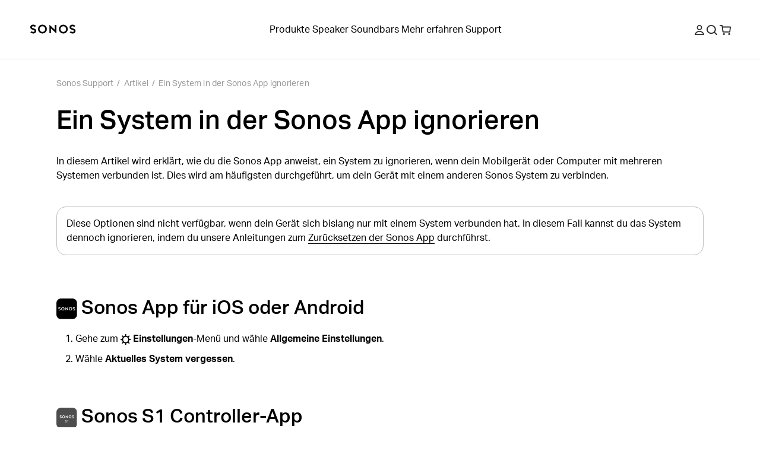

--- FILE ---
content_type: text/html; charset=utf-8
request_url: https://support.sonos.com/de-at/article/forget-a-system-from-the-sonos-app
body_size: 28511
content:
<!DOCTYPE html><html lang="de-at"><head><meta charSet="utf-8" data-next-head=""/><meta name="viewport" content="width=device-width, initial-scale=1, maximum-scale=1" data-next-head=""/><title data-next-head="">Ein System in der Sonos App ignorieren | Sonos</title><meta name="robots" content="max-image-preview:large" data-next-head=""/><meta name="title" content="Ein System in der Sonos App ignorieren" data-next-head=""/><meta name="description" content="In diesem Artikel wird erklärt, wie du die Sonos App anweist, ein System zu ignorieren, wenn dein Mobilgerät oder Computer mit mehreren Systemen verbunden ist. Dies wird am häufigsten durchgeführt, um dein Gerät mit einem anderen Sonos System zu verbinden." data-next-head=""/><meta property="og:site_name" content="Sonos Support" data-next-head=""/><meta property="og:title" content="Ein System in der Sonos App ignorieren" data-next-head=""/><meta property="og:url" content="https://support.sonos.com/de-at/article/forget-a-system-from-the-sonos-app" data-next-head=""/><meta property="og:description" content="In diesem Artikel wird erklärt, wie du die Sonos App anweist, ein System zu ignorieren, wenn dein Mobilgerät oder Computer mit mehreren Systemen verbunden ist. Dies wird am häufigsten durchgeführt, um dein Gerät mit einem anderen Sonos System zu verbinden." data-next-head=""/><meta name="twitter:creator" content="@sonos" data-next-head=""/><meta property="twitter:site" content="@sonos" data-next-head=""/><meta name="twitter:title" content="Ein System in der Sonos App ignorieren" data-next-head=""/><meta property="twitter:url" content="https://support.sonos.com/de-at/article/forget-a-system-from-the-sonos-app" data-next-head=""/><meta name="twitter:description" content="In diesem Artikel wird erklärt, wie du die Sonos App anweist, ein System zu ignorieren, wenn dein Mobilgerät oder Computer mit mehreren Systemen verbunden ist. Dies wird am häufigsten durchgeführt, um dein Gerät mit einem anderen Sonos System zu verbinden." data-next-head=""/><meta name="twitter:card" content="summary_large_image" data-next-head=""/><meta name="og:type" content="article" data-next-head=""/><link rel="canonical" href="https://support.sonos.com/de-at/article/forget-a-system-from-the-sonos-app" data-next-head=""/><link href="https://support.sonos.com/en/article/forget-a-system-from-the-sonos-app" hrefLang="x-default" rel="alternate" data-next-head=""/><link href="https://support.sonos.com/en-gb/article/forget-a-system-from-the-sonos-app" hrefLang="en-gb" rel="alternate" data-next-head=""/><link href="https://support.sonos.com/de-at/article/forget-a-system-from-the-sonos-app" hrefLang="de-at" rel="alternate" data-next-head=""/><link href="https://support.sonos.com/en/article/forget-a-system-from-the-sonos-app" hrefLang="en" rel="alternate" data-next-head=""/><link href="https://support.sonos.com/nl-nl/article/forget-a-system-from-the-sonos-app" hrefLang="nl-nl" rel="alternate" data-next-head=""/><link href="https://support.sonos.com/fr-ch/article/forget-a-system-from-the-sonos-app" hrefLang="fr-ch" rel="alternate" data-next-head=""/><link href="https://support.sonos.com/fi-fi/article/forget-a-system-from-the-sonos-app" hrefLang="fi-fi" rel="alternate" data-next-head=""/><link href="https://support.sonos.com/en-au/article/forget-a-system-from-the-sonos-app" hrefLang="en-au" rel="alternate" data-next-head=""/><link href="https://support.sonos.com/en-us/article/forget-a-system-from-the-sonos-app" hrefLang="en-us" rel="alternate" data-next-head=""/><link href="https://support.sonos.com/no-no/article/forget-a-system-from-the-sonos-app" hrefLang="no-no" rel="alternate" data-next-head=""/><link href="https://support.sonos.com/en-ie/article/forget-a-system-from-the-sonos-app" hrefLang="en-ie" rel="alternate" data-next-head=""/><link href="https://support.sonos.com/da-dk/article/forget-a-system-from-the-sonos-app" hrefLang="da-dk" rel="alternate" data-next-head=""/><link href="https://support.sonos.com/es-cl/article/forget-a-system-from-the-sonos-app" hrefLang="es-cl" rel="alternate" data-next-head=""/><link href="https://support.sonos.com/es-co/article/forget-a-system-from-the-sonos-app" hrefLang="es-co" rel="alternate" data-next-head=""/><link href="https://support.sonos.com/es-us/article/forget-a-system-from-the-sonos-app" hrefLang="es-us" rel="alternate" data-next-head=""/><link href="https://support.sonos.com/zh-cn/article/forget-a-system-from-the-sonos-app" hrefLang="zh-cn" rel="alternate" data-next-head=""/><link href="https://support.sonos.com/fr-fr/article/forget-a-system-from-the-sonos-app" hrefLang="fr-fr" rel="alternate" data-next-head=""/><link href="https://support.sonos.com/en-nz/article/forget-a-system-from-the-sonos-app" hrefLang="en-nz" rel="alternate" data-next-head=""/><link href="https://support.sonos.com/fr-be/article/forget-a-system-from-the-sonos-app" hrefLang="fr-be" rel="alternate" data-next-head=""/><link href="https://support.sonos.com/fr-ca/article/forget-a-system-from-the-sonos-app" hrefLang="fr-ca" rel="alternate" data-next-head=""/><link href="https://support.sonos.com/pl-pl/article/forget-a-system-from-the-sonos-app" hrefLang="pl-pl" rel="alternate" data-next-head=""/><link href="https://support.sonos.com/en-in/article/forget-a-system-from-the-sonos-app" hrefLang="en-in" rel="alternate" data-next-head=""/><link href="https://support.sonos.com/es-ar/article/forget-a-system-from-the-sonos-app" hrefLang="es-ar" rel="alternate" data-next-head=""/><link href="https://support.sonos.com/ja-jp/article/forget-a-system-from-the-sonos-app" hrefLang="ja-jp" rel="alternate" data-next-head=""/><link href="https://support.sonos.com/nl-be/article/forget-a-system-from-the-sonos-app" hrefLang="nl-be" rel="alternate" data-next-head=""/><link href="https://support.sonos.com/en-ca/article/forget-a-system-from-the-sonos-app" hrefLang="en-ca" rel="alternate" data-next-head=""/><link href="https://support.sonos.com/it-it/article/forget-a-system-from-the-sonos-app" hrefLang="it-it" rel="alternate" data-next-head=""/><link href="https://support.sonos.com/de-de/article/forget-a-system-from-the-sonos-app" hrefLang="de-de" rel="alternate" data-next-head=""/><link href="https://support.sonos.com/it-ch/article/forget-a-system-from-the-sonos-app" hrefLang="it-ch" rel="alternate" data-next-head=""/><link href="https://support.sonos.com/es-es/article/forget-a-system-from-the-sonos-app" hrefLang="es-es" rel="alternate" data-next-head=""/><link href="https://support.sonos.com/sv-se/article/forget-a-system-from-the-sonos-app" hrefLang="sv-se" rel="alternate" data-next-head=""/><link href="https://support.sonos.com/es-mx/article/forget-a-system-from-the-sonos-app" hrefLang="es-mx" rel="alternate" data-next-head=""/><link href="https://support.sonos.com/de-ch/article/forget-a-system-from-the-sonos-app" hrefLang="de-ch" rel="alternate" data-next-head=""/><link rel="shortcut icon" href="https://assets.sonos.com/icons/favicon.svg"/><meta name="google-site-verification" content="dSlcvLj14lHiYzhlzfwiDh9qg1hUm92otPoisgi3X-A"/><link rel="preload" href="/_next/static/css/c1a1f59c79b556fa.css" as="style"/><link rel="preload" href="/_next/static/css/cc68c58a833fc2c2.css" as="style"/><link rel="preload" href="/_next/static/css/84747870460dc673.css" as="style"/><link rel="preload" href="/_next/static/css/1c028dae0fab79db.css" as="style"/><link rel="preload" href="/_next/static/css/e5f31416679ff764.css" as="style"/><link rel="stylesheet" href="https://use.typekit.net/nht1tny.css"/><script id="consent" data-nscript="beforeInteractive">
window.dataLayer = window.dataLayer || [];
function gtag(){dataLayer.push(arguments);}

// Default ad_storage to 'denied'.
gtag('consent', 'default', {
  ad_storage: 'denied',
  analytics_storage: 'denied',
  functionality_storage: 'denied',
  personalization_storage: 'denied',
  ad_user_data: 'denied',
  ad_personalization: 'denied',
  'region': undefined,
  'wait_for_update': 500
})
gtag('consent', 'default', {
  ad_storage: 'granted',
  analytics_storage: 'granted',
  functionality_storage: 'granted',
  personalization_storage: 'granted',
  ad_user_data: 'granted',
  ad_personalization: 'granted',
  'wait_for_update': 500
})</script><script id="_next-gtm" data-ntpc="GTM" data-nscript="beforeInteractive">(function(w,d,s,l,i){w[l]=w[l]||[];w[l].push({'gtm.start':
new Date().getTime(),event:'gtm.js'});var f=d.getElementsByTagName(s)[0],
j=d.createElement(s),dl=l!='dataLayer'?'&l='+l:'';j.async=true;j.src=
'https://www.googletagmanager.com/gtm.js?id='+i+dl;f.parentNode.insertBefore(j,f);
})(window,document,'script','dataLayer','GTM-5B9JF4FN');</script><script id="one-trust" data-nscript="beforeInteractive">(function(d,s){var f=d.getElementsByTagName(s)[0],
j=d.createElement(s);j.src='https://cdn.cookielaw.org/scripttemplates/otSDKStub.js';j.dataset.domainScript='82f2da49-2f55-49d8-8a12-2b8ae23f1512';
j.dataset.documentLanguage=true;f.parentNode.insertBefore(j,f);
})(document,'script');</script><script id="one-trust-script" data-nscript="beforeInteractive">function OptanonWrapper() {
  function getCookie(name) {
    var value = '; ' + document.cookie
    var parts = value.split('; ' + name + '=')
    if (parts.length == 2) return parts.pop().split(';').shift()
  }
  if (!getCookie('OptanonAlertBoxClosed')) {
    var buttons = document.getElementsByClassName(
      'optanon-white-button-middle'
    )
    for (var i = 0; i < buttons.length; i++) {
      var banner = document.getElementById(
        'center-tile-banner-popup'
      )
      buttons[i].addEventListener('click', function close() {
        banner.style.transition = '0.8s'
        banner.style.opacity = 0
      })
    }
    if (OneTrust && OneTrust.IsAlertBoxClosed() === false) {
      document.body.classList.add("has-cookie-banner");
    } else {
        document.body.classList.remove("has-cookie-banner");
    }
  }
}</script><link rel="stylesheet" href="/_next/static/css/c1a1f59c79b556fa.css" data-n-g=""/><link rel="stylesheet" href="/_next/static/css/cc68c58a833fc2c2.css" data-n-p=""/><link rel="stylesheet" href="/_next/static/css/84747870460dc673.css"/><link rel="stylesheet" href="/_next/static/css/1c028dae0fab79db.css"/><link rel="stylesheet" href="/_next/static/css/e5f31416679ff764.css"/><noscript data-n-css=""></noscript><script defer="" noModule="" src="/_next/static/chunks/polyfills-42372ed130431b0a.js"></script><script defer="" src="/_next/static/chunks/4131.4db3c9bdac288042.js"></script><script defer="" src="/_next/static/chunks/5737.7c369bf11102ec42.js"></script><script defer="" src="/_next/static/chunks/9119-d8cc253c5f6abbba.js"></script><script defer="" src="/_next/static/chunks/5303.5f70dcbbfdf26972.js"></script><script defer="" src="/_next/static/chunks/1580.244620431c44d638.js"></script><script src="/_next/static/chunks/webpack-9dfe9822fa65683e.js" defer=""></script><script src="/_next/static/chunks/framework-f7279a4ea3b6cca6.js" defer=""></script><script src="/_next/static/chunks/main-484ad30a5c4dc1af.js" defer=""></script><script src="/_next/static/chunks/pages/_app-225143d53975daea.js" defer=""></script><script src="/_next/static/chunks/9391-e1737d379f55f1ee.js" defer=""></script><script src="/_next/static/chunks/6359-9b7502004d5c6fdf.js" defer=""></script><script src="/_next/static/chunks/pages/article/%5B...slug%5D-4ebe3747f0d82bbf.js" defer=""></script><script src="/_next/static/ht36yokoOfiyPtpqnfgrq/_buildManifest.js" defer=""></script><script src="/_next/static/ht36yokoOfiyPtpqnfgrq/_ssgManifest.js" defer=""></script></head><style id="_goober" type="text/css">body .go394347650{width:fit-content;}body .go2821562996{height:undefined;}@media (min-width:1024px){body .go2821562996{height:undefined;}}body .go1849475632{height:17px;}body .go736419533{display:flex;flex-direction:column;align-items:center;width:100%;max-width:100vw;padding-top:var(--_1dnz5ci8);padding-bottom:var(--_1dnz5ci8);min-height:var(--_1dnz5cifr);}@media (min-width:1024px){body .go736419533{padding-top:var(--_1dnz5cib);padding-bottom:var(--_1dnz5cib);min-height:var(--_1dnz5cifr);}}body .go229426536{position:relative;display:flex;min-height:100%;flex-direction:column;flex-wrap:nowrap;row-gap:var(--_1dnz5ci4);column-gap:var(--_1dnz5cicp);width:100%;align-items:center;justify-content:flex-start;padding-left:var(--_1dnz5cicr);padding-right:var(--_1dnz5cicr);}@media (min-width:1024px){body .go229426536{flex-direction:row;flex-wrap:nowrap;row-gap:var(--_1dnz5ci4);column-gap:var(--_1dnz5cicq);width:100%;align-items:center;justify-content:flex-start;padding-left:var(--_1dnz5cicr);padding-right:var(--_1dnz5cicr);}}body .go3193964310{display:flex;flex-direction:column;position:static;width:var(--_1dnz5cidc);padding-top:var(--_1dnz5ci4);padding-bottom:var(--_1dnz5ci4);align-items:flex-end;justify-content:flex-end;margin-bottom:var(--_1dnz5ci4);}@media (min-width:768px){body .go3193964310{display:flex;}}@media (min-width:1024px){body .go3193964310{display:flex;flex-direction:row;width:var(--_1dnz5cid2);padding-top:var(--_1dnz5ci4);padding-bottom:var(--_1dnz5ci4);margin-bottom:var(--_1dnz5ci4);}}@media (min-width:1440px){body .go3193964310{display:flex;}}body .go2040863161{display:flex;flex-direction:column;position:static;width:var(--_1dnz5cidc);padding-top:var(--_1dnz5ci4);padding-bottom:var(--_1dnz5ci8);justify-content:flex-start;margin-bottom:var(--_1dnz5ci4);}@media (min-width:768px){body .go2040863161{display:flex;width:var(--_1dnz5cid1);padding-top:var(--_1dnz5ci4);padding-bottom:var(--_1dnz5ci8);}}@media (min-width:1024px){body .go2040863161{display:flex;flex-direction:row;width:var(--_1dnz5cicy);padding-top:var(--_1dnz5ci4);padding-bottom:var(--_1dnz5ci4);justify-content:flex-end;justify-self:flex-end;margin-bottom:var(--_1dnz5ci4);}}@media (min-width:1440px){body .go2040863161{display:flex;}}body .go3192091371{display:flex;flex-direction:column;align-items:center;width:100%;max-width:100vw;padding-top:var(--_1dnz5cib);padding-bottom:var(--_1dnz5cib);min-height:var(--_1dnz5cifr);}@media (min-width:1024px){body .go3192091371{padding-top:var(--_1dnz5cii);padding-bottom:var(--_1dnz5cii);min-height:var(--_1dnz5cifr);}}body .go3304299708{background-color:#F5F5F5;}@media (min-width:1024px){body .go3304299708{background-color:#F5F5F5;}}body .go3195298128{background-color:var(--_10f1101u);}@media (min-width:1024px){body .go3195298128{background-color:var(--_10f1101u);}}body .go1313665634{position:relative;display:flex;min-height:100%;flex-direction:column;flex-wrap:nowrap;row-gap:var(--_1dnz5ci4);column-gap:var(--_1dnz5cicp);width:100%;align-items:center;justify-content:flex-start;padding-left:var(--_1dnz5cicr);padding-right:var(--_1dnz5cicr);}@media (min-width:1024px){body .go1313665634{flex-direction:row;flex-wrap:nowrap;row-gap:var(--_1dnz5ci4);column-gap:var(--_1dnz5cics);width:100%;align-items:center;justify-content:flex-start;padding-left:var(--_1dnz5cicr);padding-right:var(--_1dnz5cicr);}}body .go1163974269{display:flex;flex-direction:column;position:static;width:var(--_1dnz5cidc);padding-top:var(--_1dnz5ci4);padding-bottom:var(--_1dnz5ci7);align-items:flex-start;justify-content:flex-start;text-align:left;margin-bottom:var(--_1dnz5ci4);}@media (min-width:768px){body .go1163974269{display:flex;}}@media (min-width:1024px){body .go1163974269{display:flex;flex-direction:row;width:var(--_1dnz5cid2);padding-top:var(--_1dnz5ci4);padding-bottom:var(--_1dnz5ci4);align-items:center;justify-content:center;text-align:left;margin-bottom:var(--_1dnz5ci4);}}@media (min-width:1440px){body .go1163974269{display:flex;}}body .go2600633126{word-wrap:normal;}body .go3200696779{display:flex;flex-direction:column;position:static;width:var(--_1dnz5cidc);padding-top:var(--_1dnz5ci4);padding-bottom:var(--_1dnz5ci4);align-items:center;justify-content:flex-end;text-align:center;margin-bottom:var(--_1dnz5ci4);}@media (min-width:768px){body .go3200696779{display:flex;}}@media (min-width:1024px){body .go3200696779{display:flex;flex-direction:row;width:var(--_1dnz5cicw);padding-top:var(--_1dnz5ci4);padding-bottom:var(--_1dnz5ci4);align-items:flex-end;justify-content:flex-end;text-align:right;margin-bottom:var(--_1dnz5ci4);}}@media (min-width:1440px){body .go3200696779{display:flex;}}body .go280345544{background-color:var(--_10f1101w);color:var(--_10f1101v);}body .go3771515745{width:100%;}</style><body><noscript><iframe src="https://www.googletagmanager.com/ns.html?id=GTM-5B9JF4FN" height="0" width="0" style="display:none;visibility:hidden" title="Google Tag Manager"></iframe></noscript><div id="__next"><header role="banner" class="_1irkh558 _1irkh557" style="--_1irkh553:0px"><a class="_1irkh55b" href="#content"></a><nav id="left"><ul><li class="_1irkh55c"><a type="button" href="https://www.sonos.com/de-at/home" class="_1665zoa0 _1665zoa3 go394347650"><div data-testid="dynamic-svg" class="smrq280 smrq281 glroy32 go2821562996"><svg height="1em" width="5em" viewBox="0 0 514.55 106.88" xmlns="http://www.w3.org/2000/svg" id="prefix-Layer_1" aria-hidden="true" focusable="false" fill="currentColor"><polygon points="278.88 60.37 218.49 4.08 218.49 99.52 236.38 99.52 236.38 46.22 296.77 102.44 296.77 6.75 278.88 6.75 278.88 60.37" style="fill:currentColor"/><path d="M140.06,3.16a50.1,50.1,0,1,0,50.09,50.1A50.15,50.15,0,0,0,140.06,3.16Zm0,82.19a32.09,32.09,0,1,1,31.77-32.09A32,32,0,0,1,140.06,85.35Z" style="fill:currentColor"/><path d="M59.5,54.09c-4.76-3.63-11-6.56-20.33-9.52C21,38.81,21,34.23,21,32c0-5.16,5.76-10.5,15.39-10.5a29.08,29.08,0,0,1,16.75,5.79l1.25.94,14.43-9.75-1.58-1.87A42.19,42.19,0,0,0,36.42,3.18c-9.28,0-17.81,3-24,8.35A27.37,27.37,0,0,0,2.67,32c0,8.22,3.59,15.13,10.67,20.53,4.76,3.63,11,6.56,20.33,9.52,18.14,5.77,18.14,10.34,18.14,12.53,0,5.16-5.76,10.5-15.39,10.5a29,29,0,0,1-16.75-5.79l-1.25-.94L4,88.14,5.57,90a42.19,42.19,0,0,0,30.85,13.47c9.28,0,17.81-3,24-8.35a27.37,27.37,0,0,0,9.73-20.51C70.17,66.4,66.58,59.49,59.5,54.09Z" style="fill:currentColor"/><path d="M375.19,3.53a50.1,50.1,0,1,0,50.1,50.09A50.14,50.14,0,0,0,375.19,3.53Zm0,82.18A32.09,32.09,0,1,1,407,53.62,32,32,0,0,1,375.19,85.71Z" style="fill:currentColor"/><path d="M455.76,52.79c4.75,3.63,11,6.56,20.33,9.52,18.14,5.76,18.14,10.34,18.14,12.54,0,5.15-5.76,10.49-15.39,10.49a29.08,29.08,0,0,1-16.75-5.79l-1.25-.93-14.43,9.74L448,90.23a42.24,42.24,0,0,0,30.86,13.47c9.28,0,17.8-3,24-8.35a27.37,27.37,0,0,0,9.73-20.5c0-8.23-3.59-15.14-10.68-20.54-4.75-3.63-11-6.56-20.32-9.52C463.45,39,463.45,34.46,463.45,32.26c0-5.16,5.75-10.5,15.39-10.5a29,29,0,0,1,16.75,5.79l1.25.94,14.42-9.75-1.57-1.87A42.23,42.23,0,0,0,478.84,3.4c-9.28,0-17.81,3-24,8.35a27.39,27.39,0,0,0-9.73,20.51C445.09,40.48,448.68,47.39,455.76,52.79Z" style="fill:currentColor"/><title></title></div></a></li></ul></nav><nav id="center" class="collapse-on-mobile"><ul><li class="_1irkh55c"><a type="button" href="https://www.sonos.com/de-at/shop" class="_1665zoa0 _1665zoa3 go394347650">Produkte</a></li><li class="_1irkh55c"><a type="button" href="https://www.sonos.com/de-at/shop/wireless-speakers" class="_1665zoa0 _1665zoa3 go394347650">Speaker</a></li><li class="_1irkh55c"><a type="button" href="https://www.sonos.com/de-at/shop/soundbars" class="_1665zoa0 _1665zoa3 go394347650">Soundbars</a></li><li class="_1irkh55c"><a type="button" href="https://www.sonos.com/de-at/how-sonos-works" class="_1665zoa0 _1665zoa3 go394347650">Mehr erfahren</a></li><li class="_1irkh55c"><a type="button" href="https://support.sonos.com/de-de/home" class="_1665zoa0 _1665zoa3 go394347650">Support</a></li></ul></nav><nav id="right"><ul><li class="_1irkh55c"><button type="button" class="_1665zoa0 _1665zoa3 st7qq83 go394347650"><div data-testid="dynamic-svg" class="smrq280 smrq281 glroy32 go1849475632"><svg xml:space="preserve" viewBox="0 0 17 17.9" fill="none" y="0px" x="0px" xmlns:xlink="http://www.w3.org/1999/xlink" xmlns="http://www.w3.org/2000/svg" version="1.1" aria-hidden="true" focusable="false"><path clip-rule="evenodd" fill-rule="evenodd" d="M8.5,9.3c2.6,0,4.7-2.1,4.7-4.7S11.1,0,8.5,0C5.9,0,3.8,2.1,3.8,4.7S5.9,9.3,8.5,9.3z M8.5,1.8
	c1.6,0,2.9,1.3,2.9,2.9s-1.3,2.9-2.9,2.9S5.6,6.2,5.6,4.7S6.9,1.8,8.5,1.8z M16.9,16.1c-1.3-3.4-4.6-5.6-8.3-5.6H8.4
	c-3.7,0-7,2.3-8.3,5.6c-0.3,0.8,0.3,1.8,1.2,1.8h14.4C16.6,17.9,17.2,17,16.9,16.1z M2.1,16.1c1.2-2.3,3.6-3.8,6.3-3.8h0.2
	c2.7,0,5.2,1.5,6.3,3.8H2.1z" fill="#2E2E2E"/><title>Mein Account</title></div></button></li><li class="_1irkh55c"><button type="button" class="_1665zoa0 _1665zoa3 st7qq84 go394347650"><div data-testid="dynamic-svg" class="smrq280 smrq281 glroy32 go1849475632"><svg xml:space="preserve" viewBox="0 0 16 15.8" fill="none" y="0px" x="0px" xmlns:xlink="http://www.w3.org/1999/xlink" xmlns="http://www.w3.org/2000/svg" aria-hidden="true" focusable="false"><path clip-rule="evenodd" fill-rule="evenodd" d="M10.7,3.3c2,2,2,5.3,0,7.4c-2,2-5.3,2-7.4,0c-2-2-2-5.3,0-7.4C5.4,1.3,8.6,1.3,10.7,3.3z M12.6,11.2
	c2.1-2.7,1.8-6.6-0.7-9.1c-2.7-2.7-7.2-2.7-9.9,0s-2.7,7.2,0,9.9c2.5,2.5,6.6,2.7,9.3,0.5l3.2,3.2c0.2,0.2,0.5,0.2,0.7,0l0.6-0.6
	c0.2-0.2,0.2-0.5,0-0.7L12.6,11.2z" fill="#2E2E2E"/><title>Suchen</title></div></button></li><li class="_1irkh55c"><a type="button" href="https://www.sonos.com/de-at/cart" class="_1665zoa0 _1665zoa3 go394347650"><div data-testid="dynamic-svg" class="smrq280 smrq281 glroy32 go1849475632"><svg xml:space="preserve" viewBox="0 0 18.3 16.4" fill="none" y="0px" x="0px" xmlns:xlink="http://www.w3.org/1999/xlink" xmlns="http://www.w3.org/2000/svg" aria-hidden="true" focusable="false"><path clip-rule="evenodd" fill-rule="evenodd" d="M8.1,13.8c0.3,0.3,0.4,0.7,0.4,1.1c0,0.4-0.2,0.8-0.4,1.1c-0.3,0.3-0.7,0.4-1.1,0.4S6.2,16.2,5.9,16
	c-0.3-0.3-0.4-0.7-0.4-1.1c0-0.4,0.2-0.8,0.4-1.1c0.3-0.3,0.7-0.4,1.1-0.4S7.8,13.6,8.1,13.8z M15.5,13.4c-0.4,0-0.8,0.2-1.1,0.4
	c-0.3,0.3-0.4,0.7-0.4,1.1c0,0.4,0.2,0.8,0.4,1.1c0.3,0.3,0.7,0.4,1.1,0.4s0.8-0.2,1.1-0.4c0.3-0.3,0.4-0.7,0.4-1.1
	c0-0.4-0.2-0.8-0.4-1.1C16.3,13.6,15.9,13.4,15.5,13.4z M18.3,4.1l-0.9,7c-0.1,0.7-0.7,1.2-1.4,1.2H5.9c-0.7,0-1.3-0.5-1.4-1.2
	L3.2,1.8H0.5C0.2,1.8,0,1.6,0,1.3V0.5C0,0.2,0.2,0,0.5,0h3.1C4.3,0,4.9,0.5,5,1.2l0.2,1.3h11.8C17.8,2.5,18.4,3.2,18.3,4.1z
	 M16.5,4.3H5.4l0.9,6.2h9.4L16.5,4.3z" fill="#2E2E2E"/><title>Warenkorb</title></div></a></li><li class="_1irkh55c"><button type="button" class="_1665zoa0 _1665zoa3 st7qq85 go394347650"><div data-testid="dynamic-svg" class="smrq280 smrq281 glroy32 go1849475632"><svg viewBox="0 0 18 16" fill="none" xmlns="http://www.w3.org/2000/svg" aria-hidden="true" focusable="false"><path fill-rule="evenodd" clip-rule="evenodd" d="M0 0.5C0 0.223858 0.223858 0 0.5 0H17.473C17.7491 0 17.973 0.223857 17.973 0.5V1.5C17.973 1.77614 17.7491 2 17.473 2H0.5C0.223858 2 0 1.77614 0 1.5V0.5ZM0 14.5C0 14.2239 0.223858 14 0.5 14H17.473C17.7491 14 17.973 14.2239 17.973 14.5V15.5001C17.973 15.7762 17.7491 16.0001 17.473 16.0001H0.5C0.223858 16.0001 0 15.7762 0 15.5001V14.5ZM17.973 7.49994C17.973 7.22379 17.7491 6.99994 17.473 6.99994H0.5C0.223858 6.99994 0 7.22379 0 7.49994V8.49995C0 8.77609 0.223858 8.99995 0.5 8.99995H17.473C17.7491 8.99995 17.973 8.77609 17.973 8.49995V7.49994Z" fill="#2E2E2E"/><title>Menü</title></div></button></li></ul></nav></header><main id="content" class="z4460a0" tabindex="-1"><nav class="_1cmwwkx0"><ol class="_1cmwwkx1"><a class="_1cmwwkx2 _1cmwwkx3" type="breadcrumb" href="/de-at/home">Sonos Support</a><div class="_1cmwwkx4">/</div><li class="_1cmwwkx2">Artikel</li><div class="_1cmwwkx4">/</div><a class="_1cmwwkx2 _1cmwwkx3" type="breadcrumb" href="/de-at/article/forget-a-system-from-the-sonos-app">Ein System in der Sonos App ignorieren</a></ol></nav><article class="m1wsgu0"><div class="m1wsgu1"><h1 class="_1llzaupa _1llzaup1">Ein System in der Sonos App ignorieren</h1></div><section class="m1wsgu2"><div><p options="[object Object]" class="_1llzaupf">In diesem Artikel wird erklärt, wie du die Sonos App anweist, ein System zu ignorieren, wenn dein Mobilgerät oder Computer mit mehreren Systemen verbunden ist. Dies wird am häufigsten durchgeführt, um dein Gerät mit einem anderen Sonos System zu verbinden.</p><div class="ywkfxb0 _1ktaf6g1 ywkfxb4"><div><p options="[object Object]" class="_1llzaupf">Diese Optionen sind nicht verfügbar, wenn dein Gerät sich bislang nur mit einem System verbunden hat. In diesem Fall kannst du das System dennoch ignorieren, indem du unsere Anleitungen zum <a class="_1xcqo9a0" type="text" href="/de-at/article/reset-the-sonos-app"><span class="_1xcqo9a1">Zurücksetzen der Sonos App</span></a> durchführst.</p></div></div><br/><h2 id="" options="[object Object]" class="_1llzaupb _1llzaup1"><span class="glroy31"><span style="box-sizing:border-box;display:inline-block;overflow:hidden;width:initial;height:initial;background:none;opacity:1;border:0;margin:0;padding:0;position:relative;max-width:100%"><span style="box-sizing:border-box;display:block;width:initial;height:initial;background:none;opacity:1;border:0;margin:0;padding:0;max-width:100%"><img style="display:block;max-width:100%;width:initial;height:initial;background:none;opacity:1;border:0;margin:0;padding:0" alt="" aria-hidden="true" src="data:image/svg+xml,%3csvg%20xmlns=%27http://www.w3.org/2000/svg%27%20version=%271.1%27%20width=%271024%27%20height=%271024%27/%3e"/></span><img src="[data-uri]" decoding="async" data-nimg="intrinsic" style="position:absolute;top:0;left:0;bottom:0;right:0;box-sizing:border-box;padding:0;border:none;margin:auto;display:block;width:0;height:0;min-width:100%;max-width:100%;min-height:100%;max-height:100%;background-size:cover;background-position:0% 0%;filter:blur(20px);background-image:url(&quot;https://media.sonos.com/images/znqtjj88/production/3a8fdac59896453660c1a1809b497c6865141696-1024x1024.svg?w=64&amp;blur=50&amp;q=30&amp;fit=clip&amp;auto=format&quot;)"/><noscript><img loading="lazy" decoding="async" data-nimg="intrinsic" style="position:absolute;top:0;left:0;bottom:0;right:0;box-sizing:border-box;padding:0;border:none;margin:auto;display:block;width:0;height:0;min-width:100%;max-width:100%;min-height:100%;max-height:100%" src="https://media.sonos.com/images/znqtjj88/production/3a8fdac59896453660c1a1809b497c6865141696-1024x1024.svg?q=75&amp;fit=clip&amp;auto=format"/></noscript></span></span> Sonos App für iOS oder Android</h2><ol level="1" options="[object Object]" class="_1llzaupf"><li>Gehe zum<!-- --> <span class="glroy31"><span style="box-sizing:border-box;display:inline-block;overflow:hidden;width:initial;height:initial;background:none;opacity:1;border:0;margin:0;padding:0;position:relative;max-width:100%"><span style="box-sizing:border-box;display:block;width:initial;height:initial;background:none;opacity:1;border:0;margin:0;padding:0;max-width:100%"><img style="display:block;max-width:100%;width:initial;height:initial;background:none;opacity:1;border:0;margin:0;padding:0" alt="" aria-hidden="true" src="data:image/svg+xml,%3csvg%20xmlns=%27http://www.w3.org/2000/svg%27%20version=%271.1%27%20width=%2750%27%20height=%2750%27/%3e"/></span><img src="[data-uri]" decoding="async" data-nimg="intrinsic" style="position:absolute;top:0;left:0;bottom:0;right:0;box-sizing:border-box;padding:0;border:none;margin:auto;display:block;width:0;height:0;min-width:100%;max-width:100%;min-height:100%;max-height:100%;background-size:cover;background-position:0% 0%;filter:blur(20px);background-image:url(&quot;https://media.sonos.com/images/znqtjj88/production/07c5e98de980758ef70e9bd3b470f67f5eac2868-50x50.svg?w=64&amp;blur=50&amp;q=30&amp;fit=clip&amp;auto=format&quot;)"/><noscript><img loading="lazy" decoding="async" data-nimg="intrinsic" style="position:absolute;top:0;left:0;bottom:0;right:0;box-sizing:border-box;padding:0;border:none;margin:auto;display:block;width:0;height:0;min-width:100%;max-width:100%;min-height:100%;max-height:100%" src="https://media.sonos.com/images/znqtjj88/production/07c5e98de980758ef70e9bd3b470f67f5eac2868-50x50.svg?q=75&amp;fit=clip&amp;auto=format"/></noscript></span></span> <strong>Einstellungen</strong>-Menü und wähle <strong>Allgemeine Einstellungen</strong>.</li><li>Wähle <strong>Aktuelles System vergessen</strong>.</li></ol><br/><br/><h2 id="" options="[object Object]" class="_1llzaupb _1llzaup1"><span class="glroy31"><span style="box-sizing:border-box;display:inline-block;overflow:hidden;width:initial;height:initial;background:none;opacity:1;border:0;margin:0;padding:0;position:relative;max-width:100%"><span style="box-sizing:border-box;display:block;width:initial;height:initial;background:none;opacity:1;border:0;margin:0;padding:0;max-width:100%"><img style="display:block;max-width:100%;width:initial;height:initial;background:none;opacity:1;border:0;margin:0;padding:0" alt="" aria-hidden="true" src="data:image/svg+xml,%3csvg%20xmlns=%27http://www.w3.org/2000/svg%27%20version=%271.1%27%20width=%2724%27%20height=%2724%27/%3e"/></span><img src="[data-uri]" decoding="async" data-nimg="intrinsic" style="position:absolute;top:0;left:0;bottom:0;right:0;box-sizing:border-box;padding:0;border:none;margin:auto;display:block;width:0;height:0;min-width:100%;max-width:100%;min-height:100%;max-height:100%;background-size:cover;background-position:0% 0%;filter:blur(20px);background-image:url(&quot;https://media.sonos.com/images/znqtjj88/production/0557eef966109624191c3442bdfe3f4eaa95b939-24x24.svg?w=64&amp;blur=50&amp;q=30&amp;fit=clip&amp;auto=format&quot;)"/><noscript><img loading="lazy" decoding="async" data-nimg="intrinsic" style="position:absolute;top:0;left:0;bottom:0;right:0;box-sizing:border-box;padding:0;border:none;margin:auto;display:block;width:0;height:0;min-width:100%;max-width:100%;min-height:100%;max-height:100%" src="https://media.sonos.com/images/znqtjj88/production/0557eef966109624191c3442bdfe3f4eaa95b939-24x24.svg?q=75&amp;fit=clip&amp;auto=format"/></noscript></span></span> Sonos S1 Controller-App</h2><br/><h4 id="ios_oder_android" options="[object Object]" class="_1llzaupd _1llzaup1">iOS oder Android</h4><ol level="1" options="[object Object]" class="_1llzaupf"><li>In der Registerkarte <span class="glroy31"><span style="box-sizing:border-box;display:inline-block;overflow:hidden;width:initial;height:initial;background:none;opacity:1;border:0;margin:0;padding:0;position:relative;max-width:100%"><span style="box-sizing:border-box;display:block;width:initial;height:initial;background:none;opacity:1;border:0;margin:0;padding:0;max-width:100%"><img style="display:block;max-width:100%;width:initial;height:initial;background:none;opacity:1;border:0;margin:0;padding:0" alt="" aria-hidden="true" src="data:image/svg+xml,%3csvg%20xmlns=%27http://www.w3.org/2000/svg%27%20version=%271.1%27%20width=%2750%27%20height=%2750%27/%3e"/></span><img src="[data-uri]" decoding="async" data-nimg="intrinsic" style="position:absolute;top:0;left:0;bottom:0;right:0;box-sizing:border-box;padding:0;border:none;margin:auto;display:block;width:0;height:0;min-width:100%;max-width:100%;min-height:100%;max-height:100%;background-size:cover;background-position:0% 0%;filter:blur(20px);background-image:url(&quot;https://media.sonos.com/images/znqtjj88/production/07c5e98de980758ef70e9bd3b470f67f5eac2868-50x50.svg?w=64&amp;blur=50&amp;q=30&amp;fit=clip&amp;auto=format&quot;)"/><noscript><img loading="lazy" decoding="async" data-nimg="intrinsic" style="position:absolute;top:0;left:0;bottom:0;right:0;box-sizing:border-box;padding:0;border:none;margin:auto;display:block;width:0;height:0;min-width:100%;max-width:100%;min-height:100%;max-height:100%" src="https://media.sonos.com/images/znqtjj88/production/07c5e98de980758ef70e9bd3b470f67f5eac2868-50x50.svg?q=75&amp;fit=clip&amp;auto=format"/></noscript></span></span> <strong>Einstellungen</strong> wähle <strong>System</strong> &gt; <strong>Aktuelles Sonos-System vergessen</strong>.</li><li>Schließe die Sonos App und öffne sie dann erneut.</li></ol><br/><h4 id="macos_oder_windows" options="[object Object]" class="_1llzaupd _1llzaup1">macOS oder Windows</h4><ol level="1" options="[object Object]" class="_1llzaupf"><li>Klicke auf das Menü <strong>Hilfe</strong>.</li><li>Wähle <strong>Aktuelles Sonos System ignorieren</strong>.</li></ol></div></section></article><div class="_16t4lgr0"><article data-test-id="global-bottom-search-bar-helpfulness content-module" class="twgsag4 go736419533"><section fallbackPriority="2" class="twgsag0 twgsag1 go229426536"><section data-test-id="content-block" class="mobile-o2 desktop-o0 dsh8002 go3193964310"><form class="d4bl0f0" action="/de-at/search"><label for="q" class="_1cv7qmk3"><input id="q" type="search" placeholder="Suchst du etwas anderes?" autoComplete="off" aria-invalid="false" class="_1llzaupg _1cv7qmk2 d4bl0f1" name="q"/><span role=""></span><div data-testid="dynamic-svg" class="smrq280 smrq282 d4bl0f3 smrq281 go968314455"><svg xmlns="http://www.w3.org/2000/svg" fill="none" viewBox="0 0 24 24" height="24" width="24" aria-hidden="true" focusable="false"><path fill="#2E2E2E" d="M14.677 7.32305C16.7077 9.35377 16.7077 12.6462 14.677 14.677C12.6462 16.7077 9.35377 16.7077 7.32304 14.677C5.29232 12.6462 5.29232 9.35377 7.32304 7.32304C9.35377 5.29232 12.6462 5.29232 14.677 7.32305ZM16.6067 15.1925C18.6623 12.4507 18.4433 8.54386 15.9497 6.05025C13.2161 3.31658 8.78392 3.31658 6.05025 6.05025C3.31658 8.78392 3.31658 13.2161 6.05025 15.9497C8.59262 18.4921 12.6041 18.67 15.3521 16.4835L18.5673 19.6987C18.7625 19.894 19.0791 19.894 19.2744 19.6987L19.8401 19.133C20.0353 18.9377 20.0353 18.6212 19.8401 18.4259L16.6067 15.1925Z" clip-rule="evenodd" fill-rule="evenodd"/><title>null</title></div></label></form></section><section data-test-id="content-block" class="desktop-o2 mobile-o0 tablet-o0 dsh8002 go2040863161"></section></section></article><article data-test-id="global-support-cta1-gray content-module" class="_1ktaf6g4 twgsag4 go3192091371 go3304299708"><section fallbackPriority="2" class="twgsag0 go3195298128 twgsag1 go1313665634"><section data-test-id="content-block" class="desktop-o1 mobile-o0 dsh8002 go1163974269"><section class="_1j2o0xy0 go2600633126"><div class="_1j2o0xy2"><h2 id="du_brauchst_immer_noch_hilfe%3F" options="[object Object]" class="_1llzaup4 _1llzaup0">Du brauchst immer noch Hilfe?</h2><p options="[object Object]" class="_1llzaupp">Unsere Techniker:innen können dir telefonisch oder per Live-Chat weiterhelfen. In unserer Sonos Community kannst du gemeinsam mit anderen Sonos Usern Fragen stellen und Antworten finden.</p></div></section></section><section data-test-id="content-block" class="desktop-o2 mobile-o1 dsh8002 go3200696779"><section class="_1j2o0xy0 go2600633126"><div class="_1j2o0xy2"><p options="[object Object]" class="_1llzaupf"><a class="_1xcqo9a0" type="button" href="/de-at/contact"><button type="button" _type="span" _key="04736a37a12e0" mark="[object Object]" markKey="1166c2752054" class="_1qlwto20 _1qlwto21 go280345544 go3771515745">Kontaktiere uns<svg class="arrowRight" width="18" height="14" viewBox="0 0 18 14" fill="currentColor" xmlns="http://www.w3.org/2000/svg"><path d="M10.2968 0.900411L16.3644 6.96794M16.3644 6.96794L10.2968 13.0355M16.3644 6.96794H-0.000106035" stroke="currentColor" stroke-width="1.5"></path></svg></button></a></p><p options="[object Object]" class="_1llzaupf"><a href="https://sonos.com/community" class="_1xcqo9a0"><button type="button" _type="span" _key="cd04d9af063d0" mark="[object Object]" markKey="42d952804978" class="_1qlwto20 _1qlwto22 go3771515745">Frag die Community<svg class="arrowRight" width="18" height="14" viewBox="0 0 18 14" fill="currentColor" xmlns="http://www.w3.org/2000/svg"><path d="M10.2968 0.900411L16.3644 6.96794M16.3644 6.96794L10.2968 13.0355M16.3644 6.96794H-0.000106035" stroke="currentColor" stroke-width="1.5"></path></svg></button></a></p></div></section></section></section></article></div><div></div><!--$--><!--/$--></main><div><div></div></div></div><div id="toast"></div><div id="modal"></div><script id="__NEXT_DATA__" type="application/json">{"props":{"pageProps":{"currentLocale":{"countryLangName":"Österreich","countryName":"Austria","currency":"EUR","flag":{"_type":"sonosSvg","asset":{"_ref":"image-ffe61862fed53e47d3e781b35e09df295034d07d-640x480-svg","_type":"reference"}},"pathCode":"de-at"},"svgs":[{"_type":"sanity.imageAsset","altText":null,"inlineSvg":"\u003csvg xmlns=\"http://www.w3.org/2000/svg\" fill=\"none\" viewBox=\"0 0 51 52\" aria-hidden=\"true\" focusable=\"false\" width=\"1em\" height=\"1em\"\u003e\u003cpath fill=\"black\" d=\"M14.6152 39.1073C14.2736 39.4667 13.6971 39.4667 13.3555 39.1073L12.0781 37.8299C11.7187 37.4883 11.7187 36.9118 12.0781 36.5702L22.8819 25.7663L12.073 14.9574C11.7136 14.6158 11.7136 14.0393 12.073 13.6799L13.3327 12.4203C13.692 12.0609 14.2685 12.0609 14.6101 12.4203L25.419 23.2292L36.1975 12.433C36.5569 12.0914 37.1156 12.0914 37.475 12.433L38.7524 13.7104C39.094 14.0698 39.094 14.6285 38.7524 14.9879L27.9562 25.7663L38.7131 36.574C39.0737 36.9168 39.0737 37.4908 38.7131 37.8337L37.4356 39.1111C37.0953 39.4692 36.5188 39.4718 36.1772 39.1099L25.419 28.3035L14.6152 39.1073Z\" clip-rule=\"evenodd\" fill-rule=\"evenodd\"/\u003e\u003c/svg\u003e","originalFilename":"icon-close.svg","tags":["icon","svg"]},{"_type":"sanity.imageAsset","altText":null,"inlineSvg":"\u003csvg xmlns=\"http://www.w3.org/2000/svg\" fill=\"none\" viewBox=\"0 0 56 56\" height=\"56\" width=\"56\" aria-hidden=\"true\" focusable=\"false\"\u003e\u003cpath fill=\"white\" d=\"M22.7114 48.4818C24.4196 51.1217 27.8247 52.0787 30.6581 50.7153C33.3509 49.4196 34.7475 46.3968 33.9887 43.5063L31.2875 33.2157L43.7006 33.2157C48.2022 33.2157 51.5336 29.028 50.5214 24.6416L46.7522 8.30831C46.0192 5.1322 43.191 2.88233 39.9314 2.88233L9.33334 2.88232C6.75601 2.88232 4.66667 4.97166 4.66667 7.54899L4.66667 28.549C4.66667 31.1263 6.75601 33.2157 9.33334 33.2157L12.8333 33.2157L22.7114 48.4818ZM28.6346 46.5102C27.9196 46.8542 27.0604 46.6127 26.6294 45.9466L16.0617 29.6147C15.6318 28.9502 14.8942 28.549 14.1027 28.549L9.33334 28.549L9.33334 7.54899L39.9314 7.54899C41.0179 7.54899 41.9607 8.29895 42.205 9.35766L45.9742 25.691C46.3116 27.1531 45.2012 28.549 43.7006 28.549L28.2627 28.549C27.5394 28.549 26.8569 28.8844 26.4151 29.4572C25.9734 30.0299 25.8222 30.7751 26.0058 31.4747L29.475 44.6912C29.6664 45.4205 29.3141 46.1832 28.6346 46.5102Z\" clip-rule=\"evenodd\" fill-rule=\"evenodd\"/\u003e\u003c/svg\u003e","originalFilename":"support-icon-thumbs-down.svg","tags":["icon","svg"]},{"_type":"sanity.imageAsset","altText":null,"inlineSvg":"\u003csvg xmlns=\"http://www.w3.org/2000/svg\" fill=\"none\" viewBox=\"0 0 17 17\" height=\"17\" width=\"17\" aria-hidden=\"true\" focusable=\"false\"\u003e\u003cpath fill-opacity=\"0.8\" fill=\"black\" d=\"M1.53394 3.21613C1.2578 3.21613 1.03394 2.99228 1.03394 2.71613L1.03394 1.21614C1.03394 0.939994 1.2578 0.716136 1.53394 0.716136L15.5339 0.716135C15.8101 0.716136 16.0339 0.939994 16.0339 1.21614V2.71613C16.0339 2.72363 16.0338 2.73108 16.0334 2.7385L16.0335 15.2279C16.0335 15.504 15.8096 15.7279 15.5335 15.7279H14.0335C13.7573 15.7279 13.5335 15.504 13.5335 15.2279L13.5335 4.98607L2.14848 16.3711C1.95322 16.5663 1.63664 16.5663 1.44138 16.3711L0.380716 15.3104C0.185454 15.1151 0.185454 14.7986 0.380716 14.6033L11.7679 3.21613L1.53394 3.21613Z\" clip-rule=\"evenodd\" fill-rule=\"evenodd\"/\u003e\u003c/svg\u003e","originalFilename":"icon-external-link.svg","tags":["icon","svg"]},{"_type":"sanity.imageAsset","altText":null,"inlineSvg":"\u003csvg xmlns=\"http://www.w3.org/2000/svg\" fill=\"none\" viewBox=\"0 0 24 24\" height=\"24\" width=\"24\" aria-hidden=\"true\" focusable=\"false\"\u003e\u003cpath fill=\"#2E2E2E\" d=\"M14.677 7.32305C16.7077 9.35377 16.7077 12.6462 14.677 14.677C12.6462 16.7077 9.35377 16.7077 7.32304 14.677C5.29232 12.6462 5.29232 9.35377 7.32304 7.32304C9.35377 5.29232 12.6462 5.29232 14.677 7.32305ZM16.6067 15.1925C18.6623 12.4507 18.4433 8.54386 15.9497 6.05025C13.2161 3.31658 8.78392 3.31658 6.05025 6.05025C3.31658 8.78392 3.31658 13.2161 6.05025 15.9497C8.59262 18.4921 12.6041 18.67 15.3521 16.4835L18.5673 19.6987C18.7625 19.894 19.0791 19.894 19.2744 19.6987L19.8401 19.133C20.0353 18.9377 20.0353 18.6212 19.8401 18.4259L16.6067 15.1925Z\" clip-rule=\"evenodd\" fill-rule=\"evenodd\"/\u003e\u003c/svg\u003e","originalFilename":"icon-search.svg","tags":["icon","svg"]},{"_type":"sanity.imageAsset","altText":null,"inlineSvg":"\u003csvg xmlns=\"http://www.w3.org/2000/svg\" fill=\"none\" viewBox=\"0 0 12 12\" aria-hidden=\"true\" focusable=\"false\" width=\"1em\" height=\"1em\"\u003e\u003cpath fill=\"#2E2E2E\" d=\"M0.29769 6.60775C0.132091 6.61195 -0.00410779 6.47575 9.21998e-05 6.31015L9.22291e-05 5.70656C-0.00410774 5.54096 0.132091 5.40476 0.29769 5.40896L5.40245 5.40896L5.40245 0.301797C5.39825 0.136199 5.53445 -2.54229e-07 5.70425 -2.47553e-07L6.29944 -2.24149e-07C6.46924 -2.17473e-07 6.60544 0.136199 6.60124 0.301797L6.60124 5.40896L11.6982 5.40476C11.8638 5.40896 11.9958 5.54096 12 5.70656L12 6.31015C11.9958 6.47575 11.8638 6.60775 11.6982 6.61195L6.60124 6.60775L6.58924 11.7023C6.59344 11.8685 6.45784 12.0041 6.29164 11.9999L5.68805 11.9999C5.52305 12.0041 5.38625 11.8685 5.39105 11.7023L5.40245 6.60775L0.29769 6.60775Z\" clip-rule=\"evenodd\" fill-rule=\"evenodd\"/\u003e\u003c/svg\u003e","originalFilename":"icon-plus.svg","tags":["icon","svg"]},{"_type":"sanity.imageAsset","altText":null,"inlineSvg":"\u003csvg xmlns=\"http://www.w3.org/2000/svg\" fill=\"none\" viewBox=\"0 0 14 2\" aria-hidden=\"true\" focusable=\"false\" width=\"1em\" height=\"1em\"\u003e\u003crect fill=\"#2E2E2E\" height=\"2\" width=\"14\"/\u003e\u003c/svg\u003e","originalFilename":"icon-rule.svg","tags":["icon","svg"]},{"_type":"sanity.imageAsset","altText":null,"inlineSvg":"\u003csvg xmlns=\"http://www.w3.org/2000/svg\" fill=\"none\" viewBox=\"0 0 19 14\" aria-hidden=\"true\" focusable=\"false\" width=\"1em\" height=\"1em\"\u003e\u003cpath fill=\"#2E2E2E\" d=\"M17.241 0.291136L7.20571 10.8532L1.70809 5.85705C1.52447 5.69005 1.28203 5.60284 1.03411 5.6146C0.786182 5.62635 0.553081 5.73611 0.386084 5.91974C0.219087 6.10336 0.131874 6.3458 0.143629 6.59372C0.155385 6.84165 0.265147 7.07475 0.448769 7.24175L6.62376 12.8554C6.80483 13.0206 7.04349 13.1081 7.28844 13.0992C7.53338 13.0903 7.76505 12.9856 7.93361 12.8077L18.5995 1.5804C18.7705 1.4005 18.863 1.16005 18.8567 0.911951C18.8503 0.663851 18.7457 0.428421 18.5658 0.257454C18.3859 0.0864865 18.1455 -0.00601306 17.8974 0.000303494C17.6493 0.00662005 17.4139 0.111236 17.2429 0.291136H17.241Z\"/\u003e\u003c/svg\u003e","originalFilename":"icon-checkmark.svg","tags":["icon","svg"]},{"_type":"sanity.imageAsset","altText":null,"inlineSvg":"\u003csvg xmlns=\"http://www.w3.org/2000/svg\" fill=\"none\" viewBox=\"0 0 56 56\" height=\"56\" width=\"56\" aria-hidden=\"true\" focusable=\"false\"\u003e\u003cpath fill=\"white\" d=\"M22.7114 5.18484C24.4196 2.54497 27.8247 1.58789 30.6581 2.95128C33.3509 4.24707 34.7475 7.26979 33.9887 10.1603L31.2875 20.451H43.7006C48.2022 20.451 51.5336 24.6387 50.5214 29.025L46.7521 45.3583C46.0192 48.5344 43.191 50.7843 39.9314 50.7843H9.33333C6.756 50.7843 4.66666 48.695 4.66666 46.1176V25.1176C4.66666 22.5403 6.756 20.451 9.33333 20.451H12.8333L22.7114 5.18484ZM28.6346 7.15642C27.9196 6.8124 27.0604 7.0539 26.6294 7.72001L16.0617 24.0519C15.6317 24.7164 14.8942 25.1176 14.1027 25.1176H9.33333V46.1176H39.9314C41.0179 46.1176 41.9607 45.3677 42.205 44.309L45.9742 27.9756C46.3116 26.5135 45.2012 25.1176 43.7006 25.1176H28.2627C27.5394 25.1176 26.8569 24.7822 26.4151 24.2095C25.9734 23.6367 25.8221 22.8915 26.0058 22.1919L29.475 8.97546C29.6664 8.24611 29.3141 7.48339 28.6346 7.15642Z\" clip-rule=\"evenodd\" fill-rule=\"evenodd\"/\u003e\u003c/svg\u003e","originalFilename":"support-icon-thumbs-up.svg","tags":["icon","svg"]},{"_type":"sanity.imageAsset","altText":null,"inlineSvg":"\u003csvg xmlns=\"http://www.w3.org/2000/svg\" fill=\"none\" viewBox=\"0 0 16 10\" aria-hidden=\"true\" focusable=\"false\" width=\"1em\" height=\"1em\"\u003e\u003cpath stroke-width=\"1.5\" stroke=\"#737373\" d=\"M0.999993 1.07104L8.01392 8.08496L15.085 1.01389\"/\u003e\u003c/svg\u003e","originalFilename":"icon-chevron.svg","tags":["icon","svg"]}],"data":{"body":[{"_key":"f7b114d62bb7","_type":"block","children":[{"_key":"f7b114d62bb70","_type":"span","marks":[],"text":"In diesem Artikel wird erklärt, wie du die Sonos App anweist, ein System zu ignorieren, wenn dein Mobilgerät oder Computer mit mehreren Systemen verbunden ist. Dies wird am häufigsten durchgeführt, um dein Gerät mit einem anderen Sonos System zu verbinden."}],"markDefs":[],"style":"normal"},{"_key":"db1fc738616a","_type":"supportPanel","colorScheme":{"title":"clearMain","value":"transparent"},"content":[{"_key":"889eabe08dc6","_type":"block","children":[{"_key":"889eabe08dc60","_type":"span","marks":[],"text":"Diese Optionen sind nicht verfügbar, wenn dein Gerät sich bislang nur mit einem System verbunden hat. In diesem Fall kannst du das System dennoch ignorieren, indem du unsere Anleitungen zum "},{"_key":"889eabe08dc61","_type":"span","marks":["2d9cae628fab"],"text":"Zurücksetzen der Sonos App"},{"_key":"889eabe08dc62","_type":"span","marks":[],"text":" durchführst."}],"markDefs":[{"_key":"2d9cae628fab","_type":"supportCta","responsiveSettings":[{"_key":"cca532dd997b7d5a66f378a88d363d9a","_type":"supportCtaResponsiveSettings","center":false,"isButton":false,"mediaQuery":"all","showArrow":false,"width":"fit-content"}],"url":"/article/reset-the-sonos-app"}],"style":"normal"}],"heading":""},{"_key":"53047d2f8985","_type":"block","children":[{"_key":"0385f56220bd","_type":"span","marks":[],"text":""}],"markDefs":[],"style":"normal"},{"_key":"baee8d9b5194","_type":"block","children":[{"_key":"d8d8d6442ea1","_type":"span","marks":[],"text":""},{"_key":"4c1395298c5a0","_type":"inlineSvg","asset":{"_ref":"image-3a8fdac59896453660c1a1809b497c6865141696-1024x1024-svg"}},{"_key":"4c1395298c5a1","_type":"span","marks":[],"text":" Sonos App für iOS oder Android"}],"markDefs":[],"style":"h2"},{"_key":"f8b321451db4","_type":"block","children":[{"_key":"efeac8f4aa380","_type":"span","marks":[],"text":"Gehe zum"},{"_key":"efeac8f4aa381","_type":"span","marks":[],"text":" "},{"_key":"efeac8f4aa382","_type":"inlineSvg","asset":{"_ref":"image-07c5e98de980758ef70e9bd3b470f67f5eac2868-50x50-svg"}},{"_key":"efeac8f4aa383","_type":"span","marks":[],"text":" "},{"_key":"efeac8f4aa384","_type":"span","marks":["strong"],"text":"Einstellungen"},{"_key":"efeac8f4aa385","_type":"span","marks":[],"text":"-Menü und wähle "},{"_key":"efeac8f4aa386","_type":"span","marks":["strong"],"text":"Allgemeine Einstellungen"},{"_key":"efeac8f4aa387","_type":"span","marks":[],"text":"."}],"level":1,"listItem":"number","markDefs":[],"style":"normal"},{"_key":"a229dd321748","_type":"block","children":[{"_key":"eddf68ce99210","_type":"span","marks":[],"text":"Wähle "},{"_key":"eddf68ce99211","_type":"span","marks":["strong"],"text":"Aktuelles System vergessen"},{"_key":"eddf68ce99212","_type":"span","marks":[],"text":"."}],"level":1,"listItem":"number","markDefs":[],"style":"normal"},{"_key":"cda84c3570e7","_type":"block","children":[{"_key":"3e726857e7130","_type":"span","marks":[],"text":""}],"markDefs":[],"style":"normal"},{"_key":"b3bc7a5c27b7","_type":"block","children":[{"_key":"f2f8711c3287","_type":"span","marks":[],"text":""}],"markDefs":[],"style":"normal"},{"_key":"81a9babad3df","_type":"block","children":[{"_key":"51bb78585233","_type":"span","marks":[],"text":""},{"_key":"8bb1b53f34340","_type":"inlineSvg","asset":{"_ref":"image-0557eef966109624191c3442bdfe3f4eaa95b939-24x24-svg"}},{"_key":"8bb1b53f34341","_type":"span","marks":[],"text":" Sonos S1 Controller-App"}],"markDefs":[],"style":"h2"},{"_key":"9e74de0d2b57","_type":"block","children":[{"_key":"ff332e4b1fd7","_type":"span","marks":[],"text":""}],"markDefs":[],"style":"normal"},{"_key":"51b87cf62f1d","_type":"block","children":[{"_key":"51b87cf62f1d0","_type":"span","marks":[],"text":"iOS oder Android"}],"markDefs":[],"style":"h4"},{"_key":"7e81dc87478d","_type":"block","children":[{"_key":"7e81dc87478d0","_type":"span","marks":[],"text":"In der Registerkarte "},{"_key":"7622339491c4","_type":"inlineSvg","asset":{"_ref":"image-07c5e98de980758ef70e9bd3b470f67f5eac2868-50x50-svg"}},{"_key":"c95ec03aa786","_type":"span","marks":[],"text":" "},{"_key":"669d8df37e90","_type":"span","marks":["strong"],"text":"Einstellungen"},{"_key":"81101cd16c57","_type":"span","marks":[],"text":" wähle "},{"_key":"97ea3306060c","_type":"span","marks":["strong"],"text":"System"},{"_key":"3e43a32b304f","_type":"span","marks":[],"text":" \u003e "},{"_key":"25304f799c73","_type":"span","marks":["strong"],"text":"Aktuelles Sonos-System vergessen"},{"_key":"8d308ca1f04b","_type":"span","marks":[],"text":"."}],"level":1,"listItem":"number","markDefs":[],"style":"normal"},{"_key":"d45d855c5b55","_type":"block","children":[{"_key":"d45d855c5b550","_type":"span","marks":[],"text":"Schließe die Sonos App und öffne sie dann erneut."}],"level":1,"listItem":"number","markDefs":[],"style":"normal"},{"_key":"64451782d767","_type":"block","children":[{"_key":"5c38977e7f36","_type":"span","marks":[],"text":""}],"markDefs":[],"style":"normal"},{"_key":"0cf860c740f9","_type":"block","children":[{"_key":"b149051acb210","_type":"span","marks":[],"text":"macOS oder Windows"}],"markDefs":[],"style":"h4"},{"_key":"301db608fdd6","_type":"block","children":[{"_key":"301db608fdd60","_type":"span","marks":[],"text":"Klicke auf das Menü "},{"_key":"301db608fdd61","_type":"span","marks":["strong"],"text":"Hilfe"},{"_key":"301db608fdd62","_type":"span","marks":[],"text":"."}],"level":1,"listItem":"number","markDefs":[],"style":"normal"},{"_key":"13c3ba7559a0","_type":"block","children":[{"_key":"13c3ba7559a00","_type":"span","marks":[],"text":"Wähle "},{"_key":"13c3ba7559a01","_type":"span","marks":["strong"],"text":"Aktuelles Sonos System ignorieren"},{"_key":"13c3ba7559a02","_type":"span","marks":[],"text":"."}],"level":1,"listItem":"number","markDefs":[],"style":"normal"}],"fallbackPriority":2,"seo":{"metaDescription":"In diesem Artikel wird erklärt, wie du die Sonos App anweist, ein System zu ignorieren, wenn dein Mobilgerät oder Computer mit mehreren Systemen verbunden ist. Dies wird am häufigsten durchgeführt, um dein Gerät mit einem anderen Sonos System zu verbinden.","metaTitle":"Ein System in der Sonos App ignorieren"},"slug":"forget-a-system-from-the-sonos-app","title":"Ein System in der Sonos App ignorieren"},"header":{"navigationBuckets":[{"collapseOnMobile":null,"id":"left","name":null,"navigationItems":[{"_key":"8a81788c6e2b","_type":"navigationItem","behavior":"default","image":{"_type":"sonosSvg","asset":{"_ref":"image-3b84a107ef6edb446612b9580b7b8d45e2df7995-60x12-svg","_type":"reference"},"inlineSvg":"\u003csvg height=\"1em\" width=\"5em\" viewBox=\"0 0 514.55 106.88\" xmlns=\"http://www.w3.org/2000/svg\" id=\"prefix-Layer_1\" aria-hidden=\"true\" focusable=\"false\" fill=\"currentColor\"\u003e\u003cpolygon points=\"278.88 60.37 218.49 4.08 218.49 99.52 236.38 99.52 236.38 46.22 296.77 102.44 296.77 6.75 278.88 6.75 278.88 60.37\" style=\"fill:currentColor\"/\u003e\u003cpath d=\"M140.06,3.16a50.1,50.1,0,1,0,50.09,50.1A50.15,50.15,0,0,0,140.06,3.16Zm0,82.19a32.09,32.09,0,1,1,31.77-32.09A32,32,0,0,1,140.06,85.35Z\" style=\"fill:currentColor\"/\u003e\u003cpath d=\"M59.5,54.09c-4.76-3.63-11-6.56-20.33-9.52C21,38.81,21,34.23,21,32c0-5.16,5.76-10.5,15.39-10.5a29.08,29.08,0,0,1,16.75,5.79l1.25.94,14.43-9.75-1.58-1.87A42.19,42.19,0,0,0,36.42,3.18c-9.28,0-17.81,3-24,8.35A27.37,27.37,0,0,0,2.67,32c0,8.22,3.59,15.13,10.67,20.53,4.76,3.63,11,6.56,20.33,9.52,18.14,5.77,18.14,10.34,18.14,12.53,0,5.16-5.76,10.5-15.39,10.5a29,29,0,0,1-16.75-5.79l-1.25-.94L4,88.14,5.57,90a42.19,42.19,0,0,0,30.85,13.47c9.28,0,17.81-3,24-8.35a27.37,27.37,0,0,0,9.73-20.51C70.17,66.4,66.58,59.49,59.5,54.09Z\" style=\"fill:currentColor\"/\u003e\u003cpath d=\"M375.19,3.53a50.1,50.1,0,1,0,50.1,50.09A50.14,50.14,0,0,0,375.19,3.53Zm0,82.18A32.09,32.09,0,1,1,407,53.62,32,32,0,0,1,375.19,85.71Z\" style=\"fill:currentColor\"/\u003e\u003cpath d=\"M455.76,52.79c4.75,3.63,11,6.56,20.33,9.52,18.14,5.76,18.14,10.34,18.14,12.54,0,5.15-5.76,10.49-15.39,10.49a29.08,29.08,0,0,1-16.75-5.79l-1.25-.93-14.43,9.74L448,90.23a42.24,42.24,0,0,0,30.86,13.47c9.28,0,17.8-3,24-8.35a27.37,27.37,0,0,0,9.73-20.5c0-8.23-3.59-15.14-10.68-20.54-4.75-3.63-11-6.56-20.32-9.52C463.45,39,463.45,34.46,463.45,32.26c0-5.16,5.75-10.5,15.39-10.5a29,29,0,0,1,16.75,5.79l1.25.94,14.42-9.75-1.57-1.87A42.23,42.23,0,0,0,478.84,3.4c-9.28,0-17.81,3-24,8.35a27.39,27.39,0,0,0-9.73,20.51C445.09,40.48,448.68,47.39,455.76,52.79Z\" style=\"fill:currentColor\"/\u003e\u003c/svg\u003e","responsiveSettings":[{"_key":"90b6dd9fda72","_type":"svgResponsiveSettings","colspan":1.5,"mediaQuery":"desktop"},{"_key":"aa3c00dbb7db","_type":"svgResponsiveSettings","colspan":5.5,"mediaQuery":"mobile"}]},"menuTrigger":"hover","modalId":null,"navigationMenu":null,"productOrCategoryOrContentPage":{"name":"Dashboard","slug":"home"},"slug":null}]},{"collapseOnMobile":true,"id":"center","name":null,"navigationItems":[{"_key":"460e17834e2f","_type":"navigationItem","behavior":"default","image":null,"menuTrigger":"hover","modalId":null,"navigationMenu":{"_type":"navigationMenu","content":[{"_key":"30d9b10c76d9","_type":"contentModule","contentBlocks":[{"_key":"76b628177a79","_type":"contentBlock","blocks":[{"_key":"80460de860f7","_type":"subcategories","category":{"externalId":"shopall"},"cta":null}],"responsiveSettings":[{"_key":"40868f600eba","_type":"blockResponsiveSettings","alignToEdge":false,"colspan":9,"mediaQuery":"desktop"},{"_key":"22928dee6d3a","_type":"blockResponsiveSettings","alignToEdge":false,"colspan":23,"mediaQuery":"mobile"}]},{"_key":"c35e54d55c37","_type":"contentBlock","blocks":[{"_key":"a032168be7cd","_type":"productList","cta":null,"orientation":"horizontal","products":[{"media":[{"_key":"51d8ed9c1322","_type":"productImage","altText":"Leicht schräge Ansicht eines schwebenden Sonos Ace in Schwarz mit Schatten","asset":{"_ref":"image-34735de0ce8535cb9fe2af5a78db26dcb4aaa9f1-2500x2500-png","_type":"reference"},"tags":["checkout","cart","plp"]},{"_key":"caeaf337df8e","_type":"productImage","altText":"Leicht schräge Ansicht eines schwebenden Sonos Ace in Soft Weiß mit Schatten","asset":{"_ref":"image-9d695f869fc53e3275d8243cb186878de43dffc9-2500x2500-png","_type":"reference"},"tags":["checkout","cart","plp"]}],"name":"Sonos Ace","slug":"shop/sonos-ace"},{"media":[{"_key":"ad81b03d251f","_type":"productImage","altText":"Hero Vorderansicht und schräge Draufsicht auf den Sonos Roam 2 in Schwarz","asset":{"_ref":"image-110a711ffb1d9ec82743734ef7477a7d400c8d11-2400x2400-png","_type":"reference"},"tags":["plp"]},{"_key":"86514bae422b","_type":"productImage","altText":"Hero Vorderansicht und schräge Draufsicht auf den Sonos Roam 2 in Weiß","asset":{"_ref":"image-242fd959439d1f77bb579464d83d902a315c4b05-2400x2400-png","_type":"reference"},"tags":["plp"]},{"_key":"c272d56135ea","_type":"productImage","altText":"Hero Vorderansicht und schräge Draufsicht auf den Sonos Roam 2 in Rot","asset":{"_ref":"image-69f7ec0374ba9ec347117aab601e79858d92e47d-2400x2400-png","_type":"reference"},"tags":["plp"]},{"_key":"e83b90338274","_type":"productImage","altText":"Hero Vorderansicht und schräge Draufsicht auf den Sonos Roam 2 in Blau","asset":{"_ref":"image-80940def711d17d1cdf1bfbb982456a092e9efd2-2400x2400-png","_type":"reference"},"tags":["plp"]},{"_key":"6b8457375c06","_type":"productImage","altText":"Hero Vorderansicht und schräge Draufsicht auf den Sonos Roam 2 in Grün","asset":{"_ref":"image-7ca68ecc13421e462066bdfa19d6bf8ae64979ab-2400x2400-png","_type":"reference"},"tags":["plp"]}],"name":"Roam 2","slug":"shop/roam-2"},{"media":[{"_key":"46a24bdb76ad","_type":"productImage","altText":"Era 300 in Schwarz Schrägansicht von vorne","asset":{"_ref":"image-1dfecdf1513cd96cd28e789adac4957b97adf50b-1800x1800-png","_type":"reference"},"tags":["checkout","plp"]},{"_key":"a75210285417","_type":"productImage","altText":"Era 300 in Weiß Schrägansicht von vorne","asset":{"_ref":"image-c1fda82321f3a49069607cd5604add513609093b-1800x1800-png","_type":"reference"},"tags":["checkout","plp"]}],"name":"Era 300","slug":"shop/era-300"},{"media":[{"_key":"b7179cea8783","_type":"productImage","altText":"Era 100 in Schwarz Schrägansicht von vorne","asset":{"_ref":"image-c730c924a2d9fe4d3a3b9b9cb7432b7afd0ab392-2000x2000-png","_type":"reference"},"tags":["checkout","plp"]},{"_key":"e2b2b062b00b","_type":"productImage","altText":"Era 100 in Weiß Schrägansicht von vorne","asset":{"_ref":"image-03b89d4e259ddfe3388083e943059f0436468258-2000x2000-png","_type":"reference"},"tags":["checkout","plp"]}],"name":"Era 100","slug":"shop/era-100"},{"media":[{"_key":"4c823fc29195","_type":"productImage","altText":"Leicht schräge Ansicht eines Sonos Sub 4 in Schwarz","asset":{"_ref":"image-956c6873a4b0d890977a6ce4bb1d770f82b28d74-1868x1868-png","_type":"reference"},"tags":["checkout","cart","plp","linksGrid"]}],"name":"Sub 4","slug":"shop/sub-4"},{"media":[{"_key":"c695dbcb0dec","_type":"productImage","altText":"Leicht schräge Draufsicht einer Arc Ultra in Schwarz","asset":{"_ref":"image-a27135e0222d228e5ab9c49c6d8b34472c7bd0df-2000x2000-png","_type":"reference"},"tags":["checkout","cart","plp","linksGrid"]}],"name":"Arc Ultra","slug":"shop/arc-ultra"}],"title":"Beliebteste"}],"responsiveSettings":[{"_key":"634284818dae","_type":"blockResponsiveSettings","alignToEdge":false,"colspan":15,"mediaQuery":"desktop"},{"_key":"61ee3b446a7e","_type":"blockResponsiveSettings","alignToEdge":false,"colspan":23,"mediaQuery":"mobile"}]}],"id":"shop-nav-menu","responsiveSettings":[{"_key":"b4bf3370ad82","_type":"moduleResponsiveSettings","align":"flex-start","bottomGap":"s7","columnGap":1,"gutterGap":1,"justify":"flex-start","mediaQuery":"desktop","minHeight":0,"rowGap":0,"topGap":"s7"},{"_key":"de57f10a2193","_type":"moduleResponsiveSettings","align":"center","columnGap":0,"fillBackgroundToContentWidth":false,"gutterGap":2,"justify":"flex-start","mediaQuery":"mobile","minHeight":0,"rowGap":0}]},{"_type":"scheduledContentSlot","id":"nav-shop-flyout-banner-emea","scheduledContent":[{"_type":"scheduledContentAsset","content":{"__i18n_base":{"_ref":"b81d3709-b23f-4dc8-b146-18f4b0404752","_type":"reference"},"_createdAt":"2025-12-17T17:30:23Z","_id":"i18n.b81d3709-b23f-4dc8-b146-18f4b0404752.de","_rev":"QzllIbIVzLz478XFQ54T3A","_system":{"base":{"id":"b81d3709-b23f-4dc8-b146-18f4b0404752","rev":"7O0oo7qM6iD0NUdEHbjqx2"}},"_type":"contentModule","_updatedAt":"2025-12-22T19:57:27Z","backgroundImage":null,"blocks":null,"borderRadius":45,"colorScheme":{"title":"main","value":"#000000"},"contentBlocks":[{"_key":"23b42064399a","_type":"contentBlock","blocks":[{"_key":"151f2a528857","_type":"mediaImage","responsiveImages":[{"_key":"6f62bbdbf114","_type":"responsiveImage","image":{"_type":"sonosImage","altText":"Eine Person in einem Sessel, die auf einem Sonos Five in Schwarz Musik hört","asset":{"_ref":"image-618581a3ea8b2482cd89194ed3eeadba4e14f363-2000x700-jpg","_type":"reference"},"mediaOpacity":1},"mediaQuery":"desktop"}]}],"responsiveSettings":[{"_key":"b26d78c4e62e1a62f8c4da88720de225","_type":"blockResponsiveSettings","alignToEdge":false,"colspan":8.5,"fillContainer":true,"horizontalPadding":"s0","mediaQuery":"desktop","verticalPadding":"s0"}]},{"_key":"c0eec18b580d","_type":"contentBlock","blocks":[{"_key":"f265d94f0f0d","_type":"richContent","content":[{"_key":"c7171b588d1f","_type":"block","children":[{"_key":"c7171b588d1f0","_type":"span","marks":[],"text":"Aktueller Titel: jeder Song, in jedem Raum"}],"markDefs":[],"style":"h6"}],"cta":{"_type":"richContentCta","buttonColor":"base","buttonType":"secondary","isButton":false,"openInNewTab":false}}],"responsiveSettings":[{"_key":"12067566e89515bedeea6c2b50a40569","_type":"blockResponsiveSettings","align":"center","alignToEdge":false,"colspan":11,"horizontalPadding":"s3","mediaQuery":"desktopXL","verticalPadding":"s7"},{"_key":"91f3e5a3795ce5189f3bafeacdd3abf3","_type":"blockResponsiveSettings","align":"center","alignToEdge":false,"colspan":9,"horizontalPadding":"s3","mediaQuery":"desktop","verticalPadding":"s4"}]},{"_key":"9b1a22237bb4","_type":"contentBlock","blocks":[{"_key":"7f139f557fae","_type":"richContent","content":[{"_key":"8557aca1166a","_type":"block","children":[{"_key":"8557aca1166a0","_type":"span","marks":["2fabf392121d"],"text":"Stelle dein System zusammen"}],"markDefs":[{"_key":"2fabf392121d","_type":"ctaAnnotation","buttonColor":"base","buttonType":"secondary","isButton":true,"openInNewTab":false,"showArrow":false,"url":"/shop/speaker-sets"}],"style":"normal"}],"cta":{"_type":"richContentCta","buttonColor":"base","buttonType":"primary","colorScheme":{"title":"purpleLight","value":"#d6c8ff"},"isButton":false,"openInNewTab":false,"showArrow":false}}],"responsiveSettings":[{"_key":"ea4a24c8bd3c793b9eb1e137eef0c6ea","_type":"blockResponsiveSettings","align":"center","alignToEdge":false,"colspan":6,"horizontalPadding":"s4","justify":"flex-end","mediaQuery":"desktopXL","textAlign":"right","verticalPadding":"s0"},{"_key":"597224c2c0bd158cd272010734fdc12f","_type":"blockResponsiveSettings","align":"center","alignToEdge":false,"colspan":8,"horizontalPadding":"s3","justify":"flex-end","mediaQuery":"desktop","textAlign":"right","verticalPadding":"s0"}]},{"_key":"b3e01794e7a4","_type":"contentBlock","blocks":[{"_key":"58681981f2c9","_type":"richContent","content":[{"_key":"9653901fdf36","_type":"block","children":[{"_key":"9653901fdf360","_type":"span","marks":["f0f2cf1005e1"],"text":"Aktueller Titel: jeder Song, in jedem Raum"},{"_key":"543110334292","_type":"span","marks":[],"text":"m"}],"markDefs":[{"_key":"f0f2cf1005e1","_type":"colorAnnotation","color":"base"}],"style":"h6"}],"cta":{"_type":"richContentCta","buttonColor":"base","buttonType":"secondary","colorScheme":{"title":"Custom","value":"#d8d8d8"},"copy":{"_ref":"767c1dcd-c700-4e59-a0db-e1e0e9f1b9bf","_type":"reference"},"customColor":{"_type":"color","alpha":1,"hex":"#d8d8d8","hsl":{"_type":"hslaColor","a":1,"h":200.10471204188482,"l":0.8470588235294118,"s":0},"hsv":{"_type":"hsvaColor","a":1,"h":200.10471204188482,"s":0,"v":0.8470588235294118},"rgb":{"_type":"rgbaColor","a":1,"b":216,"g":216,"r":216}},"isButton":true,"openInNewTab":false,"showArrow":false,"url":"/shop/speaker-sets"}}],"responsiveSettings":[{"_key":"18d82481172b","_type":"blockResponsiveSettings","align":"flex-start","alignToEdge":false,"colspan":23,"horizontalPadding":"s4","justify":"flex-start","mediaQuery":"mobile","textAlign":"left","verticalPadding":"s4"}]}],"customColor":{"_type":"color","alpha":1,"hex":"#3a410b","hsl":{"_type":"hslaColor","a":1,"h":67.77777777777776,"l":0.14901960784313725,"s":0.7105263157894736},"hsv":{"_type":"hsvaColor","a":1,"h":67.77777777777776,"s":0.8307692307692307,"v":0.2549019607843137},"rgb":{"_type":"rgbaColor","a":1,"b":11,"g":65,"r":58}},"headline":null,"id":"q2fy26-evergreen-nav-flyout-banner-five","isLinkEnabled":false,"lang":"de","responsiveSettings":[{"_key":"7646c6f25fda","_type":"moduleResponsiveSettings","align":"center","bottomGap":"s4","columnGap":0,"fillBackgroundToContentWidth":true,"flexWrap":"nowrap","gutterGap":0,"inlineMiniModuleWidth":0,"justify":"flex-start","mediaQuery":"desktop","minHeight":0,"rowGap":0,"topGap":"s0"},{"_key":"5a65fe770be3","_type":"moduleResponsiveSettings","align":"center","bottomGap":"s0","columnGap":0,"fillBackgroundToContentWidth":true,"flexWrap":"nowrap","gutterGap":1,"inlineMiniModuleWidth":0,"justify":"flex-start","mediaQuery":"mobile","minHeight":0,"rowGap":0,"topGap":"s4"}],"reusableBlockRef":null},"releaseTarget":{"id":"fy26-refresh","offlineDate":null,"releaseDate":"2025-12-29T07:51:00.000Z"}}]}],"slideDirection":"topDown","subNavItems":null},"productOrCategoryOrContentPage":{"name":"Produkte","slug":"shop"},"slug":null},{"_key":"3b3560e00083a2d8d00cfed9c51b5e07","_type":"navigationItem","behavior":"default","image":null,"menuTrigger":"hover","modalId":null,"navigationMenu":null,"productOrCategoryOrContentPage":{"name":"Speaker","slug":"shop/wireless-speakers"},"releaseTarget":{"_ref":"d474f97b-21d6-4003-b72f-20b96ba54cf6","_type":"reference"},"slug":null},{"_key":"1a35d6575ac51a1c36ddd93f5b7a8a20","_type":"navigationItem","behavior":"default","image":null,"menuTrigger":"hover","modalId":null,"navigationMenu":null,"productOrCategoryOrContentPage":{"name":"Soundbars","slug":"shop/soundbars"},"releaseTarget":{"_ref":"d6b49ab0-d31e-4d84-902f-cd754596524c","_type":"reference"},"slug":null},{"_key":"f8b5338250e8","_type":"navigationItem","behavior":"default","image":null,"menuTrigger":"hover","modalId":null,"name":"Mehr erfahren","navigationMenu":{"_type":"navigationMenu","content":[{"_key":"8d0d8eb64f39","_type":"contentModule","contentBlocks":[{"_key":"e21df076ab72","_type":"contentBlock","blocks":[{"_key":"e06c813a1d73","_type":"productList","cta":null,"orientation":"horizontal","products":[{"media":[{"_key":"12ce3b016d29","_type":"productImage","altText":"Schrägansicht der Vorderseite des Five in Schwarz","asset":{"_ref":"image-73aea281d290ca3368d0b9325dfe73ef266f23ff-2000x2000-png","_type":"reference"},"tags":["plp","linksGrid"]},{"_key":"f787f2c2c5fd","_type":"productImage","altText":"Vorderansicht schräg des Five in Weiß","asset":{"_ref":"image-c8acfea8f4733905cc50c73ae1559cccf26f7ca4-2000x2000-png","_type":"reference"},"tags":["plp"]}],"name":"Five","slug":"shop/five"},{"media":[{"_key":"ccffbf424a4b","_type":"productImage","altText":"Schrägansicht eines Sonos Move 2 in Schwarz","asset":{"_ref":"image-87e816c0a480d8a27c1d379e02e84d84f6db5041-1280x1280-png","_type":"reference"},"tags":["checkout","cart","plp"]}],"name":"Move 2","slug":"shop/move-2"},{"media":[{"_key":"71330b3b28b5","_type":"productImage","altText":"Linke Seitenansicht Sub Mini in Schwarz","asset":{"_ref":"image-33bcbf65de44286a06a2b1373e44234c0c74e0f0-2500x2500-png","_type":"reference"},"tags":["checkout","cart","plp"]},{"_key":"2ce1a60fba1f","_type":"productImage","altText":"Linke Seitenansicht Sub Mini in Weiß","asset":{"_ref":"image-236fc8e6c246ecec5001af0905b0950a0f6d45fd-2000x2000-png","_type":"reference"},"tags":["checkout","cart","plp"]}],"name":"Sub Mini","slug":"shop/sub-mini"},{"media":[{"_key":"d41b01022627","_type":"productImage","altText":"Beam Schrägansicht Schwarz","asset":{"_ref":"image-e12ba440b45fc67e970049734783d6fb0b6b20d1-2480x2480-png","_type":"reference"},"tags":["plp","linksGrid"]}],"name":"Beam (Gen. 2)","slug":"shop/beam"},{"media":[{"_key":"9b2ca1804de2","_type":"productImage","altText":"Ray Schrägansicht Schwarz","asset":{"_ref":"image-66e3cfe30d0b259876278d17a526295d43f044e5-2480x2480-png","_type":"reference"},"tags":["checkout","cart","plp","linksGrid"]},{"_key":"c39d8caa3d17","_type":"productImage","altText":"Ray Schrägansicht Weiß","asset":{"_ref":"image-ad60e597f8b789b7b9cfbc4976f7a3dca659cc26-2480x2480-png","_type":"reference"},"tags":["checkout","cart","plp","linksGrid"]}],"name":"Ray","slug":"shop/ray"},{"media":[{"_key":"3f88d1743434","_type":"productImage","altText":"Amp schräge Vorderansicht","asset":{"_ref":"image-b61e87d3437732710e0f32418414225ef3a6c176-2000x2000-png","_type":"reference"},"tags":["plp"]}],"name":"Amp","slug":"shop/amp"}]}],"responsiveSettings":[{"_key":"c34e8aa628da","_type":"blockResponsiveSettings","alignToEdge":false,"colspan":15,"horizontalPadding":"s0","mediaQuery":"desktop","verticalPadding":"s0"},{"_key":"c06aa86f513b","_type":"blockResponsiveSettings","alignToEdge":false,"colspan":23,"horizontalPadding":"s0","mediaQuery":"mobile","verticalPadding":"s0"}]}],"flexDirection":"column","id":"learn-nav-menu","isLinkEnabled":false,"responsiveSettings":[{"_key":"2e69b5e2b2e6","_type":"moduleResponsiveSettings","align":"flex-start","bottomGap":"s7","columnGap":1,"fillBackgroundToContentWidth":false,"flexWrap":"wrap","gutterGap":1,"inlineMiniModuleWidth":0,"justify":"flex-start","mediaQuery":"desktop","minHeight":0,"rowGap":0,"topGap":"s7"},{"_key":"0fff24040dc9","_type":"moduleResponsiveSettings","align":"center","columnGap":0,"fillBackgroundToContentWidth":false,"gutterGap":2,"inlineMiniModuleWidth":0,"justify":"flex-start","mediaQuery":"mobile","minHeight":0,"rowGap":0}]}],"slideDirection":"topDown","subNavItems":[{"_key":"9a0bcbed7512","_type":"subNavigationItem","behavior":"default","name":"Speaker Vergleichen","productOrCategoryOrContentPage":{"name":"All-in-One","slug":"products/wireless-speakers"},"slug":null},{"_key":"4de3fbdd8673","_type":"subNavigationItem","behavior":"default","name":"Soundbars Vergleichen","productOrCategoryOrContentPage":{"name":"Soundbars","slug":"products/soundbars"},"slug":null},{"_key":"9c87e95ad1cd","_type":"subNavigationItem","behavior":"default","name":"Subwoofer Vergleichen","productOrCategoryOrContentPage":{"name":"Subwoofer","slug":"products/subwoofers"},"slug":null},{"_key":"64528f1c87c7","_type":"subNavigationItem","behavior":"default","name":"Tragbare Speaker Vergleichen","productOrCategoryOrContentPage":{"name":"Tragbare Speaker","slug":"products/portable-speakers"},"slug":null},{"_key":"6c70372bded9","_type":"subNavigationItem","behavior":"default","name":"So funktioniert Sonos","productOrCategoryOrContentPage":null,"slug":"how-sonos-works"},{"_key":"1e2c65308f97","_type":"subNavigationItem","behavior":"default","productOrCategoryOrContentPage":{"name":"Heimkino","slug":"products/wireless-home-theater"},"slug":null},{"_key":"48b5944517cf","_type":"subNavigationItem","behavior":"default","productOrCategoryOrContentPage":{"name":"Upgrade","slug":"upgrade"},"slug":null},{"_key":"9402654cad7e","_type":"subNavigationItem","behavior":"default","name":"Radio","productOrCategoryOrContentPage":{"name":"Sonos Radio HD","slug":"sonos-radio-hd"},"slug":null}],"subNavItemsPosition":"row","subNavItemsResponsiveSettings":[{"_key":"c50c79295b17","_type":"navItemsResponsiveSettings","colspan":8,"horizontalPadding":"s2","mediaQuery":"desktop","verticalPadding":"s7"},{"_key":"1f5a2ee4c641","_type":"navItemsResponsiveSettings","colspan":18,"horizontalPadding":"s4","mediaQuery":"mobile","verticalPadding":"s3"}]},"productOrCategoryOrContentPage":null,"slug":"how-sonos-works"},{"_key":"a306cbe92278","_type":"navigationItem","behavior":"default","image":null,"menuTrigger":"hover","modalId":null,"name":"Support","navigationMenu":null,"productOrCategoryOrContentPage":null,"slug":null,"url":"https://support.sonos.com/de-de/home"}]},{"collapseOnMobile":null,"id":"right","name":null,"navigationItems":[{"_key":"6526a26a1ef1","_type":"navigationItem","behavior":"loginOrShowMyAccountMenu","image":{"_type":"sonosSvg","altText":"Mein Account","asset":{"_ref":"image-de149268285c527117a5ca1caaa2c7a320f344c3-17x18-svg","_type":"reference"},"inlineSvg":"\u003csvg xml:space=\"preserve\" viewBox=\"0 0 17 17.9\" fill=\"none\" y=\"0px\" x=\"0px\" xmlns:xlink=\"http://www.w3.org/1999/xlink\" xmlns=\"http://www.w3.org/2000/svg\" version=\"1.1\" aria-hidden=\"true\" focusable=\"false\"\u003e\u003cpath clip-rule=\"evenodd\" fill-rule=\"evenodd\" d=\"M8.5,9.3c2.6,0,4.7-2.1,4.7-4.7S11.1,0,8.5,0C5.9,0,3.8,2.1,3.8,4.7S5.9,9.3,8.5,9.3z M8.5,1.8\n\tc1.6,0,2.9,1.3,2.9,2.9s-1.3,2.9-2.9,2.9S5.6,6.2,5.6,4.7S6.9,1.8,8.5,1.8z M16.9,16.1c-1.3-3.4-4.6-5.6-8.3-5.6H8.4\n\tc-3.7,0-7,2.3-8.3,5.6c-0.3,0.8,0.3,1.8,1.2,1.8h14.4C16.6,17.9,17.2,17,16.9,16.1z M2.1,16.1c1.2-2.3,3.6-3.8,6.3-3.8h0.2\n\tc2.7,0,5.2,1.5,6.3,3.8H2.1z\" fill=\"#2E2E2E\"/\u003e\u003c/svg\u003e","responsiveSettings":[{"_key":"38c20a20cff5","_type":"svgResponsiveSettings","colspan":0.5,"mediaQuery":"all","svgHeight":17}]},"menuTrigger":"click","modalId":null,"name":"My Account","navigationMenu":{"_type":"navigationMenu","navigationItems":[{"_key":"724f87502835","_type":"navigationSubItem","name":"Profil","slug":{"_type":"slug","current":"myaccount/user/profile/"}},{"_key":"e3a69defabc6","_type":"navigationSubItem","name":"Bestellungen","slug":{"_type":"slug","current":"myaccount/orders/"}},{"_key":"aaccd05066c5","_type":"navigationSubItem","name":"System","slug":{"_type":"slug","current":"myaccount/system/households/devices/"}},{"_key":"67ed710a78c0","_type":"navigationSubItem","name":"Upgrade","slug":{"_type":"slug","current":"myaccount/user/offers/upgrade/"}},{"_key":"13af846b10de","_type":"navigationSubItem","behavior":"default","name":"Angebote","slug":{"_type":"slug","current":"myaccount/user/offers"}},{"_key":"d1bf7625162b","_type":"navigationSubItem","name":"Abonnements","slug":{"_type":"slug","current":"myaccount/user/subscriptions"}},{"_key":"d4a946e0bd1c","_type":"navigationSubItem","name":"Beta","slug":{"_type":"slug","current":"myaccount/beta/"}},{"_key":"771d5dfe53a9","_type":"navigationSubItem","name":"Community","slug":{"_type":"slug","current":"support/community"}},{"_key":"0eaea0ed5b57","_type":"navigationSubItem","behavior":"logout","name":"Abmelden"}],"slideDirection":"rightLeft","subNavItems":[{"_key":"724f87502835","_type":"subNavigationItem","name":"Profil","slug":"myaccount/user/profile/"},{"_key":"e3a69defabc6","_type":"subNavigationItem","name":"Bestellungen","slug":"myaccount/orders/"},{"_key":"aaccd05066c5","_type":"subNavigationItem","name":"System","slug":"myaccount/system/households/devices/"},{"_key":"67ed710a78c0","_type":"subNavigationItem","name":"Upgrade","slug":"myaccount/user/offers/upgrade/"},{"_key":"13af846b10de","_type":"subNavigationItem","behavior":"default","name":"Angebote","slug":"myaccount/user/offers"},{"_key":"d1bf7625162b","_type":"subNavigationItem","name":"Abonnements","slug":"myaccount/user/subscriptions"},{"_key":"d4a946e0bd1c","_type":"subNavigationItem","name":"Beta","slug":"myaccount/beta/"},{"_key":"771d5dfe53a9","_type":"subNavigationItem","name":"Community","slug":null,"url":"https://de.community.sonos.com/ssoproxy/login?ssoType=oauth2"},{"_key":"0eaea0ed5b57","_type":"subNavigationItem","behavior":"logout","name":"Abmelden","slug":null}],"title":"Mein Account"},"productOrCategoryOrContentPage":null,"slug":null},{"_key":"6862d049c7da","_type":"navigationItem","behavior":"search","image":{"_type":"sonosSvg","altText":"Suchen","asset":{"_ref":"image-0097424d3b16ab47571ba8a9a410a94af46acaa3-16x16-svg","_type":"reference"},"inlineSvg":"\u003csvg xml:space=\"preserve\" viewBox=\"0 0 16 15.8\" fill=\"none\" y=\"0px\" x=\"0px\" xmlns:xlink=\"http://www.w3.org/1999/xlink\" xmlns=\"http://www.w3.org/2000/svg\" aria-hidden=\"true\" focusable=\"false\"\u003e\u003cpath clip-rule=\"evenodd\" fill-rule=\"evenodd\" d=\"M10.7,3.3c2,2,2,5.3,0,7.4c-2,2-5.3,2-7.4,0c-2-2-2-5.3,0-7.4C5.4,1.3,8.6,1.3,10.7,3.3z M12.6,11.2\n\tc2.1-2.7,1.8-6.6-0.7-9.1c-2.7-2.7-7.2-2.7-9.9,0s-2.7,7.2,0,9.9c2.5,2.5,6.6,2.7,9.3,0.5l3.2,3.2c0.2,0.2,0.5,0.2,0.7,0l0.6-0.6\n\tc0.2-0.2,0.2-0.5,0-0.7L12.6,11.2z\" fill=\"#2E2E2E\"/\u003e\u003c/svg\u003e","responsiveSettings":[{"_key":"f359f580d18c","_type":"svgResponsiveSettings","colspan":0.5,"mediaQuery":"all","svgHeight":17}]},"menuTrigger":"click","modalId":null,"navigationMenu":null,"productOrCategoryOrContentPage":null,"slug":null},{"_key":"4af4a4d05e29","_type":"navigationItem","behavior":"cart","image":{"_type":"sonosSvg","altText":"Warenkorb","asset":{"_ref":"image-8bcc49e9ebd4de0f985e38f2caa9bcf7d7183af1-18x16-svg","_type":"reference"},"inlineSvg":"\u003csvg xml:space=\"preserve\" viewBox=\"0 0 18.3 16.4\" fill=\"none\" y=\"0px\" x=\"0px\" xmlns:xlink=\"http://www.w3.org/1999/xlink\" xmlns=\"http://www.w3.org/2000/svg\" aria-hidden=\"true\" focusable=\"false\"\u003e\u003cpath clip-rule=\"evenodd\" fill-rule=\"evenodd\" d=\"M8.1,13.8c0.3,0.3,0.4,0.7,0.4,1.1c0,0.4-0.2,0.8-0.4,1.1c-0.3,0.3-0.7,0.4-1.1,0.4S6.2,16.2,5.9,16\n\tc-0.3-0.3-0.4-0.7-0.4-1.1c0-0.4,0.2-0.8,0.4-1.1c0.3-0.3,0.7-0.4,1.1-0.4S7.8,13.6,8.1,13.8z M15.5,13.4c-0.4,0-0.8,0.2-1.1,0.4\n\tc-0.3,0.3-0.4,0.7-0.4,1.1c0,0.4,0.2,0.8,0.4,1.1c0.3,0.3,0.7,0.4,1.1,0.4s0.8-0.2,1.1-0.4c0.3-0.3,0.4-0.7,0.4-1.1\n\tc0-0.4-0.2-0.8-0.4-1.1C16.3,13.6,15.9,13.4,15.5,13.4z M18.3,4.1l-0.9,7c-0.1,0.7-0.7,1.2-1.4,1.2H5.9c-0.7,0-1.3-0.5-1.4-1.2\n\tL3.2,1.8H0.5C0.2,1.8,0,1.6,0,1.3V0.5C0,0.2,0.2,0,0.5,0h3.1C4.3,0,4.9,0.5,5,1.2l0.2,1.3h11.8C17.8,2.5,18.4,3.2,18.3,4.1z\n\t M16.5,4.3H5.4l0.9,6.2h9.4L16.5,4.3z\" fill=\"#2E2E2E\"/\u003e\u003c/svg\u003e","responsiveSettings":[{"_key":"dbbaf55c4269","_type":"svgResponsiveSettings","colspan":0.5,"mediaQuery":"all","svgHeight":17}]},"menuTrigger":"hover","modalId":null,"name":"Cart","navigationMenu":null,"productOrCategoryOrContentPage":null,"slug":"cart"},{"_key":"131d12f12287","_type":"navigationItem","behavior":"showMobileMenu","image":{"_type":"sonosSvg","altText":"Menü","asset":{"_ref":"image-cd2dd0dc59d4002c438184df497fea6554ae6794-18x16-svg","_type":"reference"},"inlineSvg":"\u003csvg viewBox=\"0 0 18 16\" fill=\"none\" xmlns=\"http://www.w3.org/2000/svg\" aria-hidden=\"true\" focusable=\"false\"\u003e\u003cpath fill-rule=\"evenodd\" clip-rule=\"evenodd\" d=\"M0 0.5C0 0.223858 0.223858 0 0.5 0H17.473C17.7491 0 17.973 0.223857 17.973 0.5V1.5C17.973 1.77614 17.7491 2 17.473 2H0.5C0.223858 2 0 1.77614 0 1.5V0.5ZM0 14.5C0 14.2239 0.223858 14 0.5 14H17.473C17.7491 14 17.973 14.2239 17.973 14.5V15.5001C17.973 15.7762 17.7491 16.0001 17.473 16.0001H0.5C0.223858 16.0001 0 15.7762 0 15.5001V14.5ZM17.973 7.49994C17.973 7.22379 17.7491 6.99994 17.473 6.99994H0.5C0.223858 6.99994 0 7.22379 0 7.49994V8.49995C0 8.77609 0.223858 8.99995 0.5 8.99995H17.473C17.7491 8.99995 17.973 8.77609 17.973 8.49995V7.49994Z\" fill=\"#2E2E2E\"/\u003e\u003c/svg\u003e","responsiveSettings":[{"_key":"461168b5898b","_type":"svgResponsiveSettings","colspan":0.5,"mediaQuery":"all","svgHeight":17}]},"menuTrigger":"hover","modalId":null,"navigationMenu":null,"productOrCategoryOrContentPage":null,"slug":null}]}],"priority":0},"footer":{"navigationBuckets":[{"collapseOnMobile":true,"id":"help-column","name":"Hilfe","navigationItems":[{"_key":"e4db5a30c07f","_type":"navigationItem","behavior":"default","image":null,"menuTrigger":"hover","modalId":null,"name":"Account","navigationMenu":null,"productOrCategoryOrContentPage":null,"slug":"/myaccount"},{"_key":"d07225e8ba63","_type":"navigationItem","behavior":"default","image":null,"menuTrigger":"hover","modalId":null,"name":"Bestellstatus","navigationMenu":null,"productOrCategoryOrContentPage":null,"slug":null,"url":"https://www.sonos.com/support/orderstatus/"},{"_key":"1318a1f16383","_type":"navigationItem","behavior":"default","image":null,"menuTrigger":"hover","modalId":null,"name":"Versand und Lieferung","navigationMenu":null,"productOrCategoryOrContentPage":null,"slug":"/shop/shippingfaq"},{"_key":"46bd0e28479d","_type":"navigationItem","behavior":"default","image":null,"menuTrigger":"hover","modalId":null,"name":"Rückgabe","navigationMenu":null,"productOrCategoryOrContentPage":null,"slug":"/legal/terms?#legal-terms-sale-returns"},{"_key":"aef53a10cb11","_type":"navigationItem","behavior":"default","image":null,"menuTrigger":"hover","modalId":null,"name":"Händlersuche","navigationMenu":null,"productOrCategoryOrContentPage":null,"slug":"/storelocator"},{"_key":"5c090d7715ae","_type":"navigationItem","behavior":"default","image":null,"menuTrigger":"hover","modalId":null,"name":"Kontakt","navigationMenu":null,"productOrCategoryOrContentPage":null,"slug":"/contact"},{"_key":"ee7b00e90063","_type":"navigationItem","behavior":"default","image":null,"menuTrigger":"hover","modalId":null,"name":"Verkaufsbedingungen","navigationMenu":null,"productOrCategoryOrContentPage":null,"slug":"/legal/terms"},{"_key":"7cb51d06f6ab","_type":"navigationItem","behavior":"default","image":null,"menuTrigger":"hover","modalId":null,"name":"Sonos Community","navigationMenu":null,"productOrCategoryOrContentPage":null,"slug":null,"url":"https://sonos.com/community"}]},{"collapseOnMobile":null,"id":"offers-column","name":"Angebote","navigationItems":[{"_key":"21ad91f01013","_type":"navigationItem","behavior":"default","image":null,"menuTrigger":"hover","modalId":null,"navigationMenu":null,"productOrCategoryOrContentPage":{"name":"Letzte Chance","slug":"shop/last-chance"},"slug":null},{"_key":"cf887a8d62cd","_type":"navigationItem","behavior":"default","image":null,"menuTrigger":"hover","modalId":null,"name":"Zertifiziert generalüberholt","navigationMenu":null,"productOrCategoryOrContentPage":{"name":"Zertifizierte Generalüberholung","slug":"shop/certified-refurbished"},"slug":null},{"_key":"d7d313900b2a","_type":"navigationItem","behavior":"default","image":null,"menuTrigger":"hover","modalId":null,"name":"Sonos Upgrade Programm","navigationMenu":null,"productOrCategoryOrContentPage":null,"slug":"/upgrade"},{"_key":"cb3ff662e4d9","_type":"navigationItem","behavior":"default","image":null,"menuTrigger":"hover","modalId":null,"name":"Werbegeschenke","navigationMenu":null,"productOrCategoryOrContentPage":null,"slug":"/corporate-sales"},{"_key":"b2593724bf57","_type":"navigationItem","behavior":"default","image":null,"menuTrigger":"hover","modalId":null,"name":"Sonos Beta","navigationMenu":null,"productOrCategoryOrContentPage":null,"slug":null,"url":"https://beta.sonos.com/key/joinus"}]},{"collapseOnMobile":null,"id":"about-column","name":"Über Sonos","navigationItems":[{"_key":"363fb2cabd1e","_type":"navigationItem","behavior":"default","image":null,"menuTrigger":"hover","modalId":null,"name":"Unser Unternehmen","navigationMenu":null,"productOrCategoryOrContentPage":null,"slug":"/our-company"},{"_key":"8ac164773454","_type":"navigationItem","behavior":"default","image":null,"menuTrigger":"hover","modalId":null,"name":"Neuigkeiten","navigationMenu":null,"productOrCategoryOrContentPage":null,"slug":null,"url":"https://newsroom.sonos.com"},{"_key":"f99f01cb90a2","_type":"navigationItem","behavior":"default","image":null,"menuTrigger":"hover","modalId":null,"name":"Presse-Kits","navigationMenu":null,"productOrCategoryOrContentPage":null,"slug":null,"url":"https://newsroom.sonos.com/assets"},{"_key":"8566ffe77803","_type":"navigationItem","behavior":"default","image":null,"menuTrigger":"hover","modalId":null,"name":"Jobs","navigationMenu":null,"productOrCategoryOrContentPage":null,"slug":"/life-at-sonos"},{"_key":"2cc72914128d","_type":"navigationItem","behavior":"default","image":null,"menuTrigger":"hover","modalId":null,"name":"Investoren","navigationMenu":null,"productOrCategoryOrContentPage":null,"slug":null,"url":"https://investors.sonos.com/investors/"},{"_key":"bf425a123505","_type":"navigationItem","behavior":"default","image":null,"menuTrigger":"hover","modalId":null,"name":"Nachhaltigkeit und Engagement","navigationMenu":null,"productOrCategoryOrContentPage":null,"slug":null,"url":"https://sustainability.sonos.com/Sustainability-and-Climate-Impact/default.aspx"},{"_key":"5a97e80f6d91","_type":"navigationItem","behavior":"default","image":null,"menuTrigger":"hover","modalId":null,"name":"Wie es anfing","navigationMenu":null,"productOrCategoryOrContentPage":null,"slug":"/how-it-started"},{"_key":"04569683cd4d","_type":"navigationItem","behavior":"default","image":null,"menuTrigger":"hover","modalId":null,"name":"Blog","navigationMenu":null,"productOrCategoryOrContentPage":null,"slug":null,"url":"/de-de/blog"},{"_key":"8e7a07b82221","_type":"navigationItem","behavior":"default","image":null,"menuTrigger":"hover","modalId":null,"navigationMenu":null,"productOrCategoryOrContentPage":{"name":"Sonos App","slug":"controller-app"},"slug":null},{"_key":"3316ffd01761","_type":"navigationItem","behavior":"default","image":null,"menuTrigger":"hover","modalId":null,"navigationMenu":null,"productOrCategoryOrContentPage":{"name":"Bewertungen","slug":"reviews"},"slug":null}]},{"collapseOnMobile":null,"id":"business-column","name":"Für Unternehmen","navigationItems":[{"_key":"8d9823173648","_type":"navigationItem","behavior":"default","image":null,"menuTrigger":"hover","modalId":null,"navigationMenu":null,"productOrCategoryOrContentPage":{"name":"Installierte Speaker","slug":"professional/installed-solutions"},"slug":null},{"_key":"7758fb23c873","_type":"navigationItem","behavior":"default","image":null,"menuTrigger":"hover","modalId":null,"name":"Händler-Store","navigationMenu":null,"productOrCategoryOrContentPage":null,"slug":"/dealerstore"},{"_key":"77797db2ce90","_type":"navigationItem","behavior":"default","image":null,"menuTrigger":"hover","modalId":null,"name":"Entwickler-Portal","navigationMenu":null,"productOrCategoryOrContentPage":null,"slug":null,"url":"https://developer.sonos.com/"},{"_key":"6635a8059bb4","_type":"navigationItem","behavior":"default","image":null,"menuTrigger":"hover","modalId":null,"name":"Trades","navigationMenu":null,"productOrCategoryOrContentPage":{"name":"Professional","slug":"trades"},"slug":null},{"_key":"0d79a0ac52d2","_type":"navigationItem","behavior":"default","image":null,"menuTrigger":"hover","modalId":null,"name":"Works with Sonos","navigationMenu":null,"productOrCategoryOrContentPage":null,"slug":"/works-with-sonos"}]},{"collapseOnMobile":null,"id":"category-column","name":"Kategorien","navigationItems":[{"_key":"ca8f8424b811","_type":"navigationItem","behavior":"default","image":{"_type":"sonosSvg","inlineSvg":null,"isLink":false,"openInNewTab":false},"menuTrigger":"hover","modalId":null,"navigationMenu":null,"productOrCategoryOrContentPage":{"name":"Kopfhörer","slug":"shop/headphones"},"slug":null},{"_key":"e60a8ae1e625","_type":"navigationItem","behavior":"default","image":null,"menuTrigger":"hover","modalId":null,"navigationMenu":null,"productOrCategoryOrContentPage":{"name":"Speaker","slug":"shop/wireless-speakers"},"slug":null},{"_key":"57b6a04e37b5","_type":"navigationItem","behavior":"default","image":null,"menuTrigger":"hover","modalId":null,"navigationMenu":null,"productOrCategoryOrContentPage":{"name":"Tragbare Speaker","slug":"shop/portable-speakers"},"slug":null},{"_key":"bb2c8003376c","_type":"navigationItem","behavior":"default","image":null,"menuTrigger":"hover","modalId":null,"navigationMenu":null,"productOrCategoryOrContentPage":{"name":"Heimkino","slug":"shop/home-theater"},"slug":null},{"_key":"833365f3a6af2d818e9c70c2c10f0481","_type":"navigationItem","behavior":"default","image":null,"menuTrigger":"hover","modalId":null,"navigationMenu":null,"productOrCategoryOrContentPage":{"name":"Soundbars","slug":"shop/soundbars"},"slug":null},{"_key":"b7d3328348e9","_type":"navigationItem","behavior":"default","image":null,"menuTrigger":"hover","modalId":null,"navigationMenu":null,"productOrCategoryOrContentPage":{"name":"Sets","slug":"shop/speaker-sets"},"slug":null},{"_key":"a1b6d69bc6f8","_type":"navigationItem","behavior":"default","image":null,"menuTrigger":"hover","modalId":null,"navigationMenu":null,"productOrCategoryOrContentPage":{"name":"Architectural","slug":"shop/architectural"},"slug":null},{"_key":"02fdecd81f38","_type":"navigationItem","behavior":"default","image":null,"menuTrigger":"hover","modalId":null,"navigationMenu":null,"productOrCategoryOrContentPage":{"name":"Audiokomponenten","slug":"shop/wireless-stereo-components"},"slug":null},{"_key":"415710afe9f9","_type":"navigationItem","behavior":"default","image":null,"menuTrigger":"hover","modalId":null,"navigationMenu":null,"productOrCategoryOrContentPage":{"name":"Zubehör","slug":"shop/accessories"},"slug":null}]},{"collapseOnMobile":null,"id":"product-column","name":"Produkte","navigationItems":[{"_key":"e68ac6fa504c","_type":"navigationItem","behavior":"default","image":{"_type":"sonosSvg","inlineSvg":null,"isLink":false,"openInNewTab":false},"menuTrigger":"hover","modalId":null,"navigationMenu":null,"productOrCategoryOrContentPage":{"name":"Sonos Ace","slug":"shop/sonos-ace"},"slug":null},{"_key":"2b1ead86aced","_type":"navigationItem","behavior":"default","image":null,"menuTrigger":"hover","modalId":null,"navigationMenu":null,"productOrCategoryOrContentPage":{"name":"Arc Ultra","slug":"shop/arc-ultra"},"slug":null},{"_key":"16a1c4e6468b","_type":"navigationItem","behavior":"default","image":null,"menuTrigger":"hover","modalId":null,"navigationMenu":null,"productOrCategoryOrContentPage":{"name":"Beam (Gen. 2)","slug":"shop/beam"},"slug":null},{"_key":"ce6adfca267d","_type":"navigationItem","behavior":"default","image":null,"menuTrigger":"hover","modalId":null,"navigationMenu":null,"productOrCategoryOrContentPage":{"name":"Ray","slug":"shop/ray"},"slug":null},{"_key":"6b43a91dd930","_type":"navigationItem","behavior":"default","image":null,"menuTrigger":"hover","modalId":null,"navigationMenu":null,"productOrCategoryOrContentPage":{"name":"Era 100","slug":"shop/era-100"},"slug":null},{"_key":"8ab017351816","_type":"navigationItem","behavior":"default","image":null,"menuTrigger":"hover","modalId":null,"navigationMenu":null,"productOrCategoryOrContentPage":{"name":"Era 300","slug":"shop/era-300"},"slug":null},{"_key":"3589356800a7","_type":"navigationItem","behavior":"default","image":{"_type":"sonosSvg","inlineSvg":null,"isLink":false,"openInNewTab":false},"menuTrigger":"hover","modalId":null,"navigationMenu":null,"productOrCategoryOrContentPage":{"name":"Roam 2","slug":"shop/roam-2"},"slug":null},{"_key":"a1555d93f326","_type":"navigationItem","behavior":"default","image":null,"menuTrigger":"hover","modalId":null,"navigationMenu":null,"productOrCategoryOrContentPage":{"name":"Move 2","slug":"shop/move-2"},"slug":null},{"_key":"a601793e1422","_type":"navigationItem","behavior":"default","image":null,"menuTrigger":"hover","modalId":null,"navigationMenu":null,"productOrCategoryOrContentPage":{"name":"Sub 4","slug":"shop/sub-4"},"slug":null},{"_key":"f67e022d4969","_type":"navigationItem","behavior":"default","image":null,"menuTrigger":"hover","modalId":null,"navigationMenu":null,"productOrCategoryOrContentPage":{"name":"Sub Mini","slug":"shop/sub-mini"},"slug":null},{"_key":"4e31b67a635f","_type":"navigationItem","behavior":"default","image":null,"menuTrigger":"hover","modalId":null,"navigationMenu":null,"productOrCategoryOrContentPage":{"name":"Five","slug":"shop/five"},"slug":null},{"_key":"520dda37718b","_type":"navigationItem","behavior":"default","image":null,"menuTrigger":"hover","modalId":null,"navigationMenu":null,"productOrCategoryOrContentPage":{"name":"Amp","slug":"shop/amp"},"slug":null}]},{"collapseOnMobile":null,"id":"social","name":null,"navigationItems":[{"_key":"320f1a405d2c","_type":"navigationItem","behavior":"default","image":{"_type":"sonosSvg","asset":{"_ref":"image-cc1514626a94bcd2c444aaa6ca3a1e7b619ebaed-24x24-svg","_type":"reference"},"inlineSvg":"\u003csvg xmlns=\"http://www.w3.org/2000/svg\" fill=\"none\" viewBox=\"0 0 24 24\" height=\"24\" width=\"24\" aria-hidden=\"true\" focusable=\"false\"\u003e\u003cpath fill=\"currentColor\" d=\"M22.076 12.5579C22.076 7.27864 17.8063 3 12.538 3C7.26975 3 3 7.27864 3 12.5579C3 17.3293 6.48733 21.2832 11.0477 22V15.3207H8.62593V12.5579H11.0477V10.4522C11.0477 8.05708 12.4709 6.73354 14.6505 6.73354C15.6937 6.73354 16.7854 6.92022 16.7854 6.92022V9.27235H15.582C14.3972 9.27235 14.0283 10.0097 14.0283 10.7658V12.5579H16.6736L16.2507 15.3207H14.0283V22C18.5887 21.2832 22.076 17.3293 22.076 12.5579Z\"/\u003e\u003c/svg\u003e"},"menuTrigger":"hover","modalId":null,"navigationMenu":null,"productOrCategoryOrContentPage":null,"slug":null,"url":"https://www.facebook.com/sonos"},{"_key":"176ddfb4b730","_type":"navigationItem","behavior":"default","image":{"_type":"sonosSvg","asset":{"_ref":"image-c343e0fa8eba062318d72434ad57f41cbfe38d2d-24x24-svg","_type":"reference"},"inlineSvg":"\u003csvg xmlns=\"http://www.w3.org/2000/svg\" fill=\"none\" viewBox=\"0 0 24 24\" height=\"24\" width=\"24\" aria-hidden=\"true\" focusable=\"false\"\u003e\u003cpath fill=\"currentColor\" d=\"M8.58316 3.05743C9.59644 3.01099 9.91996 3 12.5 3C15.08 3 15.4036 3.01099 16.4168 3.05743C17.428 3.10377 18.1186 3.26512 18.7229 3.50108C19.3476 3.74495 19.8774 4.07129 20.4055 4.60188C20.9337 5.13251 21.2585 5.66477 21.5013 6.29238C21.7361 6.89946 21.8967 7.59327 21.9428 8.60913C21.9891 9.62712 22 9.95214 22 12.5442C22 15.1362 21.9891 15.4613 21.9428 16.4792C21.8967 17.4951 21.7361 18.1889 21.5013 18.796C21.2585 19.4236 20.9337 19.9559 20.4055 20.4865C19.8774 21.0171 19.3476 21.3434 18.7229 21.5873C18.1186 21.8233 17.428 21.9846 16.4168 22.0309C15.4036 22.0774 15.08 22.0884 12.5 22.0884C9.91996 22.0884 9.59644 22.0774 8.58316 22.0309C7.572 21.9846 6.88141 21.8233 6.27714 21.5873C5.65243 21.3434 5.12264 21.0171 4.59447 20.4865C4.06633 19.9559 3.7415 19.4236 3.49876 18.796C3.2639 18.1889 3.10329 17.4951 3.05717 16.4792C3.01094 15.4613 3 15.1362 3 12.5442C3 9.95214 3.01094 9.62712 3.05717 8.60913C3.10329 7.59327 3.2639 6.89946 3.49876 6.29238C3.7415 5.66477 4.06633 5.13251 4.59447 4.60188C5.12264 4.07129 5.65243 3.74495 6.27714 3.50108C6.88141 3.26512 7.572 3.10377 8.58316 3.05743ZM16.3388 4.77532C15.3371 4.7294 15.0366 4.71967 12.5 4.71967C9.96339 4.71967 9.66292 4.7294 8.66118 4.77532C7.73494 4.81775 7.23192 4.97323 6.89717 5.10394C6.45373 5.27708 6.13726 5.48389 5.80485 5.81789C5.47239 6.15185 5.26653 6.46979 5.0942 6.91529C4.9641 7.2516 4.80933 7.75695 4.7671 8.6875C4.72139 9.69389 4.7117 9.99576 4.7117 12.5442C4.7117 15.0926 4.72139 15.3944 4.7671 16.4008C4.80933 17.3314 4.9641 17.8367 5.0942 18.173C5.26653 18.6185 5.47243 18.9365 5.80485 19.2704C6.13726 19.6044 6.45373 19.8112 6.89717 19.9844C7.23192 20.1151 7.73494 20.2706 8.66118 20.313C9.66281 20.3589 9.96321 20.3687 12.5 20.3687C15.0368 20.3687 15.3372 20.3589 16.3388 20.313C17.2651 20.2706 17.7681 20.1151 18.1028 19.9844C18.5463 19.8112 18.8627 19.6044 19.1952 19.2704C19.5276 18.9365 19.7335 18.6185 19.9058 18.173C20.0359 17.8367 20.1907 17.3314 20.2329 16.4008C20.2786 15.3944 20.2883 15.0926 20.2883 12.5442C20.2883 9.99576 20.2786 9.69389 20.2329 8.6875C20.1907 7.75695 20.0359 7.2516 19.9058 6.91529C19.7335 6.46979 19.5276 6.15185 19.1952 5.81789C18.8627 5.48389 18.5463 5.27708 18.1028 5.10394C17.7681 4.97323 17.2651 4.81775 16.3388 4.77532ZM12.5168 15.7045C10.7678 15.7045 9.35007 14.2802 9.35007 12.5232C9.35007 10.7661 10.7678 9.34174 12.5168 9.34174C14.2657 9.34174 15.6834 10.7661 15.6834 12.5232C15.6834 14.2802 14.2657 15.7045 12.5168 15.7045ZM12.5168 7.62207C9.82247 7.62207 7.63837 9.81635 7.63837 12.5232C7.63837 15.23 9.82247 17.4243 12.5168 17.4243C15.211 17.4243 17.3951 15.23 17.3951 12.5232C17.3951 9.81635 15.211 7.62207 12.5168 7.62207Z\" clip-rule=\"evenodd\" fill-rule=\"evenodd\"/\u003e\u003c/svg\u003e"},"menuTrigger":"hover","modalId":null,"navigationMenu":null,"productOrCategoryOrContentPage":null,"slug":null,"url":"https://instagram.com/sonos"},{"_key":"8688d510e75f","_type":"navigationItem","behavior":"default","image":{"_type":"sonosSvg","asset":{"_ref":"image-5e306e379ef1ff741cfec2868819d7e4ccc07a20-24x24-svg","_type":"reference"},"inlineSvg":"\u003csvg xmlns=\"http://www.w3.org/2000/svg\" fill=\"none\" viewBox=\"0 0 24 24\" height=\"24\" width=\"24\" aria-hidden=\"true\" focusable=\"false\"\u003e\u003cpath fill=\"currentColor\" d=\"M20.0705 8.00701C20.0774 8.18141 20.0814 8.35683 20.0814 8.53328C20.0814 13.9006 16.1574 20.0886 8.98153 20.0886C6.77812 20.0886 4.72745 19.4166 3 18.2646C3.30548 18.3015 3.61589 18.321 3.93123 18.321C5.75919 18.321 7.44131 17.6716 8.77656 16.5822C7.06882 16.5493 5.62813 15.3747 5.13246 13.7611C5.36995 13.8093 5.61433 13.8349 5.86562 13.8349C6.22135 13.8349 6.56625 13.7847 6.89342 13.6923C5.10881 13.3189 3.76469 11.6775 3.76469 9.70994C3.76469 9.6925 3.76469 9.67506 3.76469 9.65864C4.29091 9.9623 4.89202 10.1449 5.53156 10.1664C4.48504 9.43808 3.79622 8.19474 3.79622 6.78624C3.79622 6.04146 3.98838 5.34388 4.32441 4.74375C6.24895 7.20068 9.12343 8.81846 12.3655 8.98773C12.2995 8.69023 12.265 8.38042 12.265 8.06138C12.265 5.81885 14.0111 4 16.1663 4C17.2887 4 18.3027 4.49344 19.0141 5.28335C19.903 5.10075 20.7377 4.76324 21.4915 4.2975C21.2008 5.24539 20.582 6.04146 19.7759 6.54413C20.5652 6.44668 21.3171 6.22817 22.0167 5.90502C21.4935 6.71955 20.8323 7.43458 20.0705 8.00701Z\" clip-rule=\"evenodd\" fill-rule=\"evenodd\"/\u003e\u003c/svg\u003e"},"menuTrigger":"hover","modalId":null,"navigationMenu":null,"productOrCategoryOrContentPage":null,"slug":null,"url":"https://twitter.com/sonos"},{"_key":"ce1efc253bd3","_type":"navigationItem","behavior":"default","image":{"_type":"sonosSvg","asset":{"_ref":"image-3bb201810f5b98f741fd01a33c92f3e4035412b2-23x16-svg","_type":"reference"},"inlineSvg":"\u003csvg xmlns=\"http://www.w3.org/2000/svg\" fill=\"none\" viewBox=\"0 0 23 16\" height=\"16\" width=\"23\" aria-hidden=\"true\" focusable=\"false\"\u003e\u003cpath fill=\"currentColor\" d=\"M19.7705 0.451579C20.7294 0.705396 21.4767 1.45275 21.7306 2.39751C22.1959 4.11783 22.21 7.68537 22.21 7.68537C22.21 7.68537 22.21 11.267 21.7447 12.9732C21.4908 13.918 20.6025 14.6935 19.6436 14.9474C17.9092 15.3986 11.0984 15.3704 11.0984 15.3704C11.0984 15.3704 4.28769 15.4127 2.55327 14.9474C1.60851 14.6935 0.677847 13.918 0.42403 12.9732C-0.0413016 11.2529 0.00100125 7.68537 0.00100125 7.68537C0.00100125 7.68537 -0.0413016 4.11783 0.42403 2.39751C0.677847 1.45275 1.59441 0.677194 2.55327 0.423377C4.28769 -0.0278537 11.0984 0.000348172 11.0984 0.000348172C11.0984 0.000348172 18.0361 0.000348162 19.7705 0.451579ZM14.5109 7.68493L8.96926 11.0974V4.2725L14.5109 7.68493Z\" clip-rule=\"evenodd\" fill-rule=\"evenodd\"/\u003e\u003c/svg\u003e"},"menuTrigger":"hover","modalId":null,"navigationMenu":null,"productOrCategoryOrContentPage":null,"slug":null,"url":"https://youtube.com/sonos"}]},{"collapseOnMobile":null,"id":"legal","name":null,"navigationItems":[{"_key":"4c080d1081ad","_type":"navigationItem","behavior":"default","image":null,"menuTrigger":"hover","modalId":null,"name":"Rechtliches","navigationMenu":null,"productOrCategoryOrContentPage":null,"slug":"/legal"},{"_key":"05bfea91b880","_type":"navigationItem","behavior":"default","image":null,"menuTrigger":"hover","modalId":null,"name":"Datenschutzerklärung","navigationMenu":null,"productOrCategoryOrContentPage":null,"slug":"/legal/privacy"},{"_key":"cb996fbb5d70","_type":"navigationItem","behavior":"default","image":null,"menuTrigger":"hover","modalId":null,"name":"Barrierefreiheit","navigationMenu":null,"productOrCategoryOrContentPage":null,"slug":"/legal/website-accessibility"},{"_key":"e2f0fca540a7","_type":"navigationItem","behavior":"default","image":null,"menuTrigger":"hover","modalId":null,"name":"Konformität","navigationMenu":null,"productOrCategoryOrContentPage":null,"slug":"/support/policies"},{"_key":"0fe7f30d752a","_type":"navigationItem","behavior":"default","image":null,"menuTrigger":"hover","modalId":null,"name":"Sitemap","navigationMenu":null,"productOrCategoryOrContentPage":null,"slug":"/sitemap"},{"_key":"82d2ab37dbd3","_type":"navigationItem","behavior":"default","image":null,"menuTrigger":"hover","modalId":null,"name":"Sicherheit","navigationMenu":null,"productOrCategoryOrContentPage":null,"slug":"/security"},{"_key":"b0f5e00734ca","_type":"navigationItem","behavior":"loginOrShowMyAccountMenu","image":null,"menuTrigger":"click","modalId":null,"navigationMenu":null,"productOrCategoryOrContentPage":null,"slug":"cookie-settings"}]}],"priority":100},"footerLocales":[{"name":"Argentina","sortName":"Argentina","locales":[{"englishName":"Argentina","flag":{"_type":"sonosSvg","asset":{"_ref":"image-856d1a1c3ebd765306b9eb95b187875f8fe4847a-640x480-svg","_type":"reference"}},"localizedName":"Argentina","pathCode":"es-ar","score":9999}],"flag":{"_type":"sonosSvg","asset":{"_ref":"image-856d1a1c3ebd765306b9eb95b187875f8fe4847a-640x480-svg","_type":"reference"}}},{"name":"Australia","sortName":"Australia","locales":[{"englishName":"Australia","flag":{"_type":"sonosSvg","asset":{"_ref":"image-88b3a19b6b7a5eddc79e88bdf2653aef987a45f2-640x480-svg","_type":"reference"}},"localizedName":"Australia","pathCode":"en-au","score":0}],"flag":{"_type":"sonosSvg","asset":{"_ref":"image-88b3a19b6b7a5eddc79e88bdf2653aef987a45f2-640x480-svg","_type":"reference"}}},{"name":"Belgium","sortName":"Belgique","locales":[{"englishName":"Belgium","flag":{"_type":"sonosSvg","asset":{"_ref":"image-bd2119d21e53ce9cefadc22f06f16b61ae3e16a6-640x480-svg","_type":"reference"}},"localizedName":"Belgique","pathCode":"fr-be","score":1},{"englishName":"Belgium","flag":{"_type":"sonosSvg","asset":{"_ref":"image-bd2119d21e53ce9cefadc22f06f16b61ae3e16a6-640x480-svg","_type":"reference"}},"localizedName":"België","pathCode":"nl-be","score":9999}],"flag":{"_type":"sonosSvg","asset":{"_ref":"image-bd2119d21e53ce9cefadc22f06f16b61ae3e16a6-640x480-svg","_type":"reference"}}},{"name":"Canada","sortName":"Canada (English)","locales":[{"englishName":"Canada","flag":{"_type":"sonosSvg","asset":{"_ref":"image-42203fb32bd243cc45e8dcea884881c9f1889cc4-640x480-svg","_type":"reference"}},"localizedName":"Canada (English)","pathCode":"en-ca","score":0},{"englishName":"Canada","flag":{"_type":"sonosSvg","asset":{"_ref":"image-42203fb32bd243cc45e8dcea884881c9f1889cc4-640x480-svg","_type":"reference"}},"localizedName":"Canada (Français)","pathCode":"fr-ca","score":1}],"flag":{"_type":"sonosSvg","asset":{"_ref":"image-42203fb32bd243cc45e8dcea884881c9f1889cc4-640x480-svg","_type":"reference"}}},{"name":"Chile","sortName":"Chile","locales":[{"englishName":"Chile","flag":{"_type":"sonosSvg","asset":{"_ref":"image-af42ef3e8c67c40e43c926415c893618db004136-640x480-svg","_type":"reference"}},"localizedName":"Chile","pathCode":"es-cl","score":9999}],"flag":{"_type":"sonosSvg","asset":{"_ref":"image-af42ef3e8c67c40e43c926415c893618db004136-640x480-svg","_type":"reference"}}},{"name":"China","sortName":"China","locales":[{"englishName":"China","flag":{"_type":"sonosSvg","asset":{"_ref":"image-a5abb0bbee89e84c16dbdc42703a7992c41ebb41-640x480-svg","_type":"reference"}},"localizedName":"中国","pathCode":"zh-cn","score":9999}],"flag":{"_type":"sonosSvg","asset":{"_ref":"image-a5abb0bbee89e84c16dbdc42703a7992c41ebb41-640x480-svg","_type":"reference"}}},{"name":"Colombia","sortName":"Colombia","locales":[{"englishName":"Colombia","flag":{"_type":"sonosSvg","asset":{"_ref":"image-cc3651f28fefa78366469787a35c1abbfccd0ae4-640x480-svg","_type":"reference"}},"localizedName":"Colombia","pathCode":"es-co","score":9999}],"flag":{"_type":"sonosSvg","asset":{"_ref":"image-cc3651f28fefa78366469787a35c1abbfccd0ae4-640x480-svg","_type":"reference"}}},{"name":"Denmark","sortName":"Danmark","locales":[{"englishName":"Denmark","flag":{"_type":"sonosSvg","asset":{"_ref":"image-09f1f83e730b5c4a713f387a0a9f1c1de448bf09-640x480-svg","_type":"reference"}},"localizedName":"Danmark","pathCode":"da-dk","score":9999}],"flag":{"_type":"sonosSvg","asset":{"_ref":"image-09f1f83e730b5c4a713f387a0a9f1c1de448bf09-640x480-svg","_type":"reference"}}},{"name":"Germany","sortName":"Deutschland","locales":[{"englishName":"Germany","flag":{"_type":"sonosSvg","asset":{"_ref":"image-d43327d97b3e75fd3bd8d8e0103ef182c2f4c93d-640x480-svg","_type":"reference"}},"localizedName":"Deutschland","pathCode":"de-de","score":2}],"flag":{"_type":"sonosSvg","asset":{"_ref":"image-d43327d97b3e75fd3bd8d8e0103ef182c2f4c93d-640x480-svg","_type":"reference"}}},{"name":"Spain","sortName":"España","locales":[{"englishName":"Spain","flag":{"_type":"sonosSvg","asset":{"_ref":"image-ca76a86214554c7540cd3c98d8ceb2d2e22b6238-640x480-svg","_type":"reference"}},"localizedName":"España","pathCode":"es-es","score":9999}],"flag":{"_type":"sonosSvg","asset":{"_ref":"image-ca76a86214554c7540cd3c98d8ceb2d2e22b6238-640x480-svg","_type":"reference"}}},{"name":"France","sortName":"France","locales":[{"englishName":"France","flag":{"_type":"sonosSvg","asset":{"_ref":"image-e3deb99b897e85df223b6d5d63628ea6d9c762c1-640x480-svg","_type":"reference"}},"localizedName":"France","pathCode":"fr-fr","score":1}],"flag":{"_type":"sonosSvg","asset":{"_ref":"image-e3deb99b897e85df223b6d5d63628ea6d9c762c1-640x480-svg","_type":"reference"}}},{"name":"India","sortName":"India","locales":[{"englishName":"India","flag":{"_type":"sonosSvg","asset":{"_ref":"image-50e700ea860843e9996ebf98923925904e0cf1a4-640x480-svg","_type":"reference"}},"localizedName":"India","pathCode":"en-in","score":0}],"flag":{"_type":"sonosSvg","asset":{"_ref":"image-50e700ea860843e9996ebf98923925904e0cf1a4-640x480-svg","_type":"reference"}}},{"name":"Ireland","sortName":"Ireland","locales":[{"englishName":"Ireland","flag":{"_type":"sonosSvg","asset":{"_ref":"image-cf0c61bf509a7da136bef510e9dbb15215fa06b9-640x480-svg","_type":"reference"}},"localizedName":"Ireland","pathCode":"en-ie","score":0}],"flag":{"_type":"sonosSvg","asset":{"_ref":"image-cf0c61bf509a7da136bef510e9dbb15215fa06b9-640x480-svg","_type":"reference"}}},{"name":"Italy","sortName":"Italia","locales":[{"englishName":"Italy","flag":{"_type":"sonosSvg","asset":{"_ref":"image-01b40cef32d2b471ba6596fbac7b6dcdae637c12-640x480-svg","_type":"reference"}},"localizedName":"Italia","pathCode":"it-it","score":3}],"flag":{"_type":"sonosSvg","asset":{"_ref":"image-01b40cef32d2b471ba6596fbac7b6dcdae637c12-640x480-svg","_type":"reference"}}},{"name":"Japan","sortName":"Japan","locales":[{"englishName":"Japan","flag":{"_type":"sonosSvg","asset":{"_ref":"image-b7006b7f32d7699252179429fe53624a51c82577-640x480-svg","_type":"reference"}},"localizedName":"日本","pathCode":"ja-jp","score":9999}],"flag":{"_type":"sonosSvg","asset":{"_ref":"image-b7006b7f32d7699252179429fe53624a51c82577-640x480-svg","_type":"reference"}}},{"name":"Mexico","sortName":"México","locales":[{"englishName":"Mexico","flag":{"_type":"sonosSvg","asset":{"_ref":"image-93ed8c134ace8df76ab156df86e8299e227d8777-640x480-svg","_type":"reference"}},"localizedName":"México","pathCode":"es-mx","score":9999}],"flag":{"_type":"sonosSvg","asset":{"_ref":"image-93ed8c134ace8df76ab156df86e8299e227d8777-640x480-svg","_type":"reference"}}},{"name":"Netherlands","sortName":"Nederland","locales":[{"englishName":"Netherlands","flag":{"_type":"sonosSvg","asset":{"_ref":"image-c74b0680a843e86678279b4ae63c20a7116710c0-640x480-svg","_type":"reference"}},"localizedName":"Nederland","pathCode":"nl-nl","score":9999}],"flag":{"_type":"sonosSvg","asset":{"_ref":"image-c74b0680a843e86678279b4ae63c20a7116710c0-640x480-svg","_type":"reference"}}},{"name":"New Zealand","sortName":"New Zealand","locales":[{"englishName":"New Zealand","flag":{"_type":"sonosSvg","asset":{"_ref":"image-28d10954a9ace09fb9be396486702e84af23dc7a-640x480-svg","_type":"reference"}},"localizedName":"New Zealand","pathCode":"en-nz","score":0}],"flag":{"_type":"sonosSvg","asset":{"_ref":"image-28d10954a9ace09fb9be396486702e84af23dc7a-640x480-svg","_type":"reference"}}},{"name":"Norway","sortName":"Norge","locales":[{"englishName":"Norway","flag":{"_type":"sonosSvg","asset":{"_ref":"image-8c71f507dc4e81a37418fa4c5173181ffcace814-640x480-svg","_type":"reference"}},"localizedName":"Norge","pathCode":"no-no","score":9999}],"flag":{"_type":"sonosSvg","asset":{"_ref":"image-8c71f507dc4e81a37418fa4c5173181ffcace814-640x480-svg","_type":"reference"}}},{"name":"Austria","sortName":"Osterreich","locales":[{"englishName":"Austria","flag":{"_type":"sonosSvg","asset":{"_ref":"image-ffe61862fed53e47d3e781b35e09df295034d07d-640x480-svg","_type":"reference"}},"localizedName":"Österreich","pathCode":"de-at","score":2}],"flag":{"_type":"sonosSvg","asset":{"_ref":"image-ffe61862fed53e47d3e781b35e09df295034d07d-640x480-svg","_type":"reference"}}},{"name":"Poland","sortName":"Polska","locales":[{"englishName":"Poland","flag":{"_type":"sonosSvg","asset":{"_ref":"image-fd0b6b080badcf4002cdd0dcd1a6b7d567043ac2-640x480-svg","_type":"reference"}},"localizedName":"Polska","pathCode":"pl-pl","score":9999}],"flag":{"_type":"sonosSvg","asset":{"_ref":"image-fd0b6b080badcf4002cdd0dcd1a6b7d567043ac2-640x480-svg","_type":"reference"}}},{"name":"Switzerland","sortName":"Suisse","locales":[{"englishName":"Switzerland","flag":{"_type":"sonosSvg","asset":{"_ref":"image-746d6537ee9743ea7706527f599b543aa270768e-640x480-svg","_type":"reference"}},"localizedName":"Suisse","pathCode":"fr-ch","score":1},{"englishName":"Switzerland","flag":{"_type":"sonosSvg","asset":{"_ref":"image-746d6537ee9743ea7706527f599b543aa270768e-640x480-svg","_type":"reference"}},"localizedName":"Schweiz","pathCode":"de-ch","score":2},{"englishName":"Switzerland","flag":{"_type":"sonosSvg","asset":{"_ref":"image-746d6537ee9743ea7706527f599b543aa270768e-640x480-svg","_type":"reference"}},"localizedName":"Svizzera","pathCode":"it-ch","score":3}],"flag":{"_type":"sonosSvg","asset":{"_ref":"image-746d6537ee9743ea7706527f599b543aa270768e-640x480-svg","_type":"reference"}}},{"name":"Finland","sortName":"Suomi","locales":[{"englishName":"Finland","flag":{"_type":"sonosSvg","asset":{"_ref":"image-9da0a853169185d034eb5b3765a09c2adb4b71b4-640x480-svg","_type":"reference"}},"localizedName":"Suomi","pathCode":"fi-fi","score":9999}],"flag":{"_type":"sonosSvg","asset":{"_ref":"image-9da0a853169185d034eb5b3765a09c2adb4b71b4-640x480-svg","_type":"reference"}}},{"name":"Sweden","sortName":"Sverige","locales":[{"englishName":"Sweden","flag":{"_type":"sonosSvg","asset":{"_ref":"image-7a9919688b811fa32bc261278a8fb962b08dd230-640x480-svg","_type":"reference"}},"localizedName":"Sverige","pathCode":"sv-se","score":9999}],"flag":{"_type":"sonosSvg","asset":{"_ref":"image-7a9919688b811fa32bc261278a8fb962b08dd230-640x480-svg","_type":"reference"}}},{"name":"United Kingdom","sortName":"United Kingdom","locales":[{"englishName":"United Kingdom","flag":{"_type":"sonosSvg","asset":{"_ref":"image-2b5148a18b90f933e47bf895c26d61a52d21d9d8-640x480-svg","_type":"reference"}},"localizedName":"United Kingdom","pathCode":"en-gb","score":0}],"flag":{"_type":"sonosSvg","asset":{"_ref":"image-2b5148a18b90f933e47bf895c26d61a52d21d9d8-640x480-svg","_type":"reference"}}},{"name":"United States","sortName":"United States","locales":[{"englishName":"United States","flag":{"_type":"sonosSvg","asset":{"_ref":"image-73305bd6cab9d5e7c535afbb4892020e6cc92fc9-640x480-svg","_type":"reference"}},"localizedName":"United States","pathCode":"en-us","score":0},{"englishName":"United States","flag":{"_type":"sonosSvg","asset":{"_ref":"image-73305bd6cab9d5e7c535afbb4892020e6cc92fc9-640x480-svg","_type":"reference"}},"localizedName":"Estados Unidos","pathCode":"es-us","score":9999}],"flag":{"_type":"sonosSvg","asset":{"_ref":"image-73305bd6cab9d5e7c535afbb4892020e6cc92fc9-640x480-svg","_type":"reference"}}},{"name":"World","sortName":"ZZZ","locales":[{"englishName":"World","flag":{"_type":"sonosSvg","asset":{"_ref":"image-0bf35da5ba9a154d8b4f580265c05894d0b56e1d-390x226-svg","_type":"reference"}},"localizedName":"Other countries (English)","pathCode":"en","score":0}],"flag":{"_type":"sonosSvg","asset":{"_ref":"image-0bf35da5ba9a154d8b4f580265c05894d0b56e1d-390x226-svg","_type":"reference"}}}],"sheets":[{"__i18n_base":{"_ref":"94adebca-e90a-4884-80f6-58d9042127b9","_type":"reference"},"_createdAt":"2022-10-31T16:33:33Z","_id":"i18n.94adebca-e90a-4884-80f6-58d9042127b9.de","_rev":"AOvA0DvBaZKC0ZfyH7Ls99","_system":{"base":{"id":"i18n.94adebca-e90a-4884-80f6-58d9042127b9.de","rev":"eo7fo3UGT1I6NVQ6e3FvTP"}},"_type":"support-content-sheet","_updatedAt":"2025-10-22T19:43:31Z","fallbackPriority":2,"id":"global","items":[{"_key":"49548dde8b33","_type":"supportContentSheetItem","id":"headerSearchPlaceholderText","string":"Suchen ...","type":"string"},{"_key":"cead323c2fd5","_type":"supportContentSheetItem","id":"worksWith","string":"Funktioniert mit","type":"string"},{"_key":"facbaad4c267","_type":"supportContentSheetItem","id":"breadcrumbRoot","string":"Sonos Support","type":"string"},{"_key":"0eff5bbedfff","_type":"supportContentSheetItem","id":"breadcrumbArticle","string":"Artikel","type":"string"},{"_key":"f60b3e044160","_type":"supportContentSheetItem","id":"breadcrumbServices","string":"Dienste","type":"string"},{"_key":"9b6a4345acdd","_type":"supportContentSheetItem","id":"breadcrumbTopic","string":"Thema","type":"string"},{"_key":"b5b6f8f01bc4","_type":"supportContentSheetItem","id":"breadcrumbProducts","string":"Produkte","type":"string"},{"_key":"b4c57d2ed008","_type":"supportContentSheetItem","id":"sierraCtlGreeting","string":"Gerne helfe ich dir, dein Sonos-Produkt einzurichten, dich zu verbinden, Funktionen zu konfigurieren oder die Produktkompatibilität zu überprüfen. Womit kann ich dir heute helfen?","type":"string"},{"_key":"99093f074a29","_type":"supportContentSheetItem","id":"sierraGreeting","type":"string"},{"_key":"3ef5d54df807","_type":"supportContentSheetItem","block":[{"_key":"5805de1ac5c6","_type":"block","children":[{"_key":"5805de1ac5c60","_type":"span","marks":[],"text":"War dieser Artikel hilfreich?"}],"markDefs":[],"style":"normal"}],"id":"helpfulnessArticleCta","type":"block"},{"_key":"8e67f989f4dd","_type":"supportContentSheetItem","block":[{"_key":"1363dd2119fe","_type":"block","children":[{"_key":"1363dd2119fe0","_type":"span","marks":[],"text":"Vielen Dank für deine Antwort."}],"markDefs":[],"style":"normal"}],"id":"helpfulnessArticleThanks","type":"block"},{"_key":"5878ca5444d8","_type":"supportContentSheetItem","id":"yes","string":"Ja","type":"string"},{"_key":"9f6f6e2ece71","_type":"supportContentSheetItem","id":"no","string":"Nein","type":"string"},{"_key":"3176d6f473ea","_type":"supportContentSheetItem","block":[{"_key":"197e89f61513","_type":"block","children":[{"_key":"44d55446e8a2","_type":"span","marks":[],"text":"Indem du diesen Chat nutzt, stimmst du den "},{"_key":"d535a696f092","_type":"span","marks":["5a49f34bf7e6"],"text":"Sonos Nutzungsbedingungen"},{"_key":"4a005e8b8370","_type":"span","marks":[],"text":" und der "},{"_key":"66a528d26c67","_type":"span","marks":["7005c94e2568"],"text":"Datenschutzerklärung"},{"_key":"f6565a88fc3e","_type":"span","marks":[],"text":" zu. Dieser Chatbot verwendet generative KI, um dir Unterstützung und Informationen zum Kundenservice bereitzustellen. Bitte teile nur Informationen, die für deine Kundenservice-Anfrage relevant sind (z. B. Produkt- oder Bestelldetails), und vermeide die Weitergabe sensibler Daten wie Bank- oder Kartendaten. Wenn du fortfährst, erklärst du dich damit einverstanden, dass dein Chat von Sonos und/oder unseren Dienstleistern aufgezeichnet werden kann, um dir zu helfen, unsere Produkte und Services zu verbessern und den Chatbot zu trainieren. Außerdem erteilst du Sonos die Erlaubnis, aus der Ferne diagnostische Informationen von deinem System zu erfassen, während du mit dem Sonos Bot oder einem Sonos Mitarbeiter chattest oder solange dein Fall noch offen ist. Weitere Informationen findest du in unserer Datenschutzerklärung."}],"markDefs":[{"_key":"5a49f34bf7e6","_type":"supportCta","responsiveSettings":[{"_key":"186556beba58c37c1e4455b9","_type":"supportCtaResponsiveSettings","isButton":false,"mediaQuery":"all","showArrow":false}],"url":"https://www.sonos.com/legal/terms-of-use"},{"_key":"7005c94e2568","_type":"supportCta","responsiveSettings":[{"_key":"fbcaf1b09260d5e04ecf90cb","_type":"supportCtaResponsiveSettings","isButton":false,"mediaQuery":"all","showArrow":false}],"url":"https://www.sonos.com/legal/privacy"}],"style":"normal"}],"id":"chatDisclosure","type":"block"}],"lang":"de"},{"_createdAt":"2022-05-23T21:27:24Z","_id":"94adebca-e90a-4884-80f6-58d9042127b9","_rev":"AOvA0DvBaZKC0ZfyH7Ls99","_system":{"base":{"id":"94adebca-e90a-4884-80f6-58d9042127b9","rev":"DRI57l4Sbl8cpb13ZbIcZm"}},"_type":"support-content-sheet","_updatedAt":"2025-10-22T19:43:31Z","fallbackPriority":3,"id":"global","items":[{"_key":"49548dde8b33","_type":"supportContentSheetItem","id":"headerSearchPlaceholderText","string":"Search...","type":"string"},{"_key":"cead323c2fd5","_type":"supportContentSheetItem","id":"worksWith","string":"Works with","type":"string"},{"_key":"facbaad4c267","_type":"supportContentSheetItem","id":"breadcrumbRoot","string":"Sonos Support","type":"string"},{"_key":"0eff5bbedfff","_type":"supportContentSheetItem","id":"breadcrumbArticle","string":"Article","type":"string"},{"_key":"f60b3e044160","_type":"supportContentSheetItem","id":"breadcrumbServices","string":"Services","type":"string"},{"_key":"9b6a4345acdd","_type":"supportContentSheetItem","id":"breadcrumbTopic","string":"Topic","type":"string"},{"_key":"b5b6f8f01bc4","_type":"supportContentSheetItem","id":"breadcrumbProducts","string":"Products","type":"string"},{"_key":"b4c57d2ed008","_type":"supportContentSheetItem","id":"sierraCtlGreeting","string":"Thanks for taking the time to let us try and make things right. I'm happy to help, just let me know what issue you're having with your Sonos system.","type":"string"},{"_key":"3ef5d54df807","_type":"supportContentSheetItem","block":[{"_key":"342b81d90682","_type":"block","children":[{"_key":"b21bc042cdea1ec47fbcbb0b","_type":"span","marks":[],"text":"Was this article helpful?"}],"markDefs":[],"style":"normal"}],"id":"helpfulnessArticleCta","type":"block"},{"_key":"8e67f989f4dd","_type":"supportContentSheetItem","block":[{"_key":"aeece4023176","_type":"block","children":[{"_key":"d22a9c87520e","_type":"span","marks":[],"text":"Thanks for your response."}],"markDefs":[],"style":"normal"}],"id":"helpfulnessArticleThanks","type":"block"},{"_key":"5878ca5444d8","_type":"supportContentSheetItem","id":"yes","string":"Yes","type":"string"},{"_key":"9f6f6e2ece71","_type":"supportContentSheetItem","id":"no","string":"No","type":"string"},{"_key":"db6c4ee06028","_type":"supportContentSheetItem","block":[{"_key":"3178f823c17b","_type":"block","children":[{"_key":"fe8d08b5ba8e","_type":"span","text":"By using this chat, you agree to the "},{"_key":"70bc6b3a28ba","_type":"span","marks":["5ddf348cd206"],"text":"Sonos Terms of Use"},{"_key":"bf58b6f61ee0","_type":"span","text":" and "},{"_key":"d2f781fcd7a5","_type":"span","marks":["360e755614e6"],"text":"Privacy Statement"},{"_key":"917f29934b8a","_type":"span","text":". This chatbot uses generative AI to provide you with customer service support and resources. Please only share information relevant to your customer service query (e.g., product or order details) and avoid sharing sensitive information such as bank or card details. By continuing, you agree that your chat may be recorded by Sonos and/or our service providers to assist you, improve our products and services, and train the chatbot. You also give Sonos permission to remotely gather diagnostic information from your system while chatting with the Sonos Bot or a Sonos Representative, or while your case remains open. For more information, please review our Privacy Statement."}],"markDefs":[{"_key":"5ddf348cd206","_type":"supportCta","responsiveSettings":[{"_key":"43250e1ef571d3b5b7ea1889","_type":"supportCtaResponsiveSettings","isButton":false,"mediaQuery":"all","showArrow":false}],"url":"https://www.sonos.com/legal/terms-of-use"},{"_key":"360e755614e6","_type":"supportCta","responsiveSettings":[{"_key":"1fa6772deb9160a997a7b99c","_type":"supportCtaResponsiveSettings","isButton":false,"mediaQuery":"all","showArrow":false}],"url":"https://www.sonos.com/legal/privacy"}],"style":"normal"}],"id":"chatDisclosure","type":"block"}],"lang":"en-us","lang_refs":[{"_key":"da-dk","_ref":"i18n.94adebca-e90a-4884-80f6-58d9042127b9.da-dk","_type":"reference"},{"_key":"de","_ref":"i18n.94adebca-e90a-4884-80f6-58d9042127b9.de","_type":"reference"},{"_key":"es","_ref":"i18n.94adebca-e90a-4884-80f6-58d9042127b9.es","_type":"reference"},{"_key":"fi-fi","_ref":"i18n.94adebca-e90a-4884-80f6-58d9042127b9.fi-fi","_type":"reference"},{"_key":"fr","_ref":"i18n.94adebca-e90a-4884-80f6-58d9042127b9.fr","_type":"reference"},{"_key":"it","_ref":"i18n.94adebca-e90a-4884-80f6-58d9042127b9.it","_type":"reference"},{"_key":"ja-jp","_ref":"i18n.94adebca-e90a-4884-80f6-58d9042127b9.ja-jp","_type":"reference"},{"_key":"nl","_ref":"i18n.94adebca-e90a-4884-80f6-58d9042127b9.nl","_type":"reference"},{"_key":"no-no","_ref":"i18n.94adebca-e90a-4884-80f6-58d9042127b9.no-no","_type":"reference"},{"_key":"pl-pl","_ref":"i18n.94adebca-e90a-4884-80f6-58d9042127b9.pl-pl","_type":"reference"},{"_key":"sv-se","_ref":"i18n.94adebca-e90a-4884-80f6-58d9042127b9.sv-se","_type":"reference"},{"_key":"zh","_ref":"i18n.94adebca-e90a-4884-80f6-58d9042127b9.zh","_type":"reference"}]}],"modules":[{"_type":"support-module","colorScheme":null,"contentBlocks":[{"_key":"87aa77e4bc1a","_type":"supportContentBlock","blocks":[{"_key":"5750b997f249","_type":"supportSearchBar","content":null,"iconPosition":"flex-start","placeholder":"Suchst du etwas anderes?"}],"responsiveSettings":[{"_key":"7f67cbb49677","_type":"supportBlockResponsiveSettings","align":"flex-end","alignToEdge":false,"bottomGap":"s0","colspan":23,"justify":"flex-end","mediaQuery":"mobile","topGap":"s0"},{"_key":"17c5d7036823","_type":"supportBlockResponsiveSettings","alignToEdge":false,"bottomGap":"s0","colspan":13,"mediaQuery":"desktop","topGap":"s0"}],"reusableBlockRef":null},{"_key":"bcc29e2beb62","_type":"supportContentBlock","blocks":[{"_key":"c257298a04ff","_type":"supportComponentTarget","componentName":"HelpfulnessButtons","content":null}],"responsiveSettings":[{"_key":"11f69800803e","_type":"supportBlockResponsiveSettings","alignToEdge":false,"bottomGap":"s0","colspan":9,"justify":"flex-end","justifySelf":"flex-end","mediaQuery":"desktop","topGap":"s0"},{"_key":"8885ff638adf","_type":"supportBlockResponsiveSettings","alignToEdge":false,"bottomGap":"s4","colspan":23,"justify":"flex-start","mediaQuery":"mobile","topGap":"s0"},{"_key":"eba2603c70bc","_type":"supportBlockResponsiveSettings","bottomGap":"s4","colspan":12,"mediaQuery":"tablet"}],"reusableBlockRef":null}],"fallbackPriority":2,"headline":null,"id":"global-bottom-search-bar-helpfulness","responsiveSettings":[{"_key":"839083a34e8c","_type":"supportModuleResponsiveSettings","align":"center","bottomGap":"s4","columnGap":0,"fillBackgroundToContentWidth":false,"flexWrap":"nowrap","gutterGap":2,"justify":"flex-start","maxHeight":0,"mediaQuery":"mobile","minHeight":0,"rowGap":0,"topGap":"s4"},{"_key":"00ff2cf7bb22","_type":"supportModuleResponsiveSettings","align":"center","bottomGap":"s7","columnGap":1,"fillBackgroundToContentWidth":false,"flexWrap":"nowrap","gutterGap":2,"justify":"flex-start","maxHeight":0,"mediaQuery":"desktop","minHeight":0,"rowGap":0,"topGap":"s7"}]},{"_type":"support-module","colorScheme":{"title":"greyLightest","value":"#F5F5F5"},"contentBlocks":[{"_key":"3fa38a88c440","_type":"supportContentBlock","blocks":[{"_key":"11b8399202ef","_type":"supportRichContent","content":[{"_key":"dfafd6b886db","_type":"block","children":[{"_key":"dfafd6b886db0","_type":"span","marks":[],"text":"Du brauchst immer noch Hilfe?"}],"markDefs":[],"style":"mh2"},{"_key":"610b1c1e7ed2","_type":"block","children":[{"_key":"610b1c1e7ed20","_type":"span","marks":[],"text":"Unsere Techniker:innen können dir telefonisch oder per Live-Chat weiterhelfen. In unserer Sonos Community kannst du gemeinsam mit anderen Sonos Usern Fragen stellen und Antworten finden."}],"markDefs":[],"style":"msub2"}]}],"responsiveSettings":[{"_key":"8af6641cf0a3","_type":"supportBlockResponsiveSettings","align":"center","alignToEdge":false,"bottomGap":"s0","colspan":13,"justify":"center","mediaQuery":"desktop","textAlign":"left","topGap":"s0"},{"_key":"ca80d41b8435","_type":"supportBlockResponsiveSettings","align":"flex-start","alignToEdge":false,"bottomGap":"s3","colspan":23,"justify":"flex-start","mediaQuery":"mobile","textAlign":"left","topGap":"s0"}],"reusableBlockRef":null},{"_key":"5d60f139e677","_type":"supportContentBlock","blocks":[{"_key":"e7caece079f7","_type":"supportRichContent","content":[{"_key":"04736a37a12e","_type":"block","children":[{"_key":"04736a37a12e0","_type":"span","marks":["1166c2752054"],"text":"Kontaktiere uns"}],"markDefs":[{"_key":"1166c2752054","_type":"supportCta","responsiveSettings":[{"_key":"a0aacf5e797a8737c5a685bf066da88a","_type":"supportCtaResponsiveSettings","buttonColor":"main","buttonType":"primary","isButton":true,"mediaQuery":"all","showArrow":true,"width":"100%"}],"url":"/contact"}],"style":"normal"},{"_key":"cd04d9af063d","_type":"block","children":[{"_key":"cd04d9af063d0","_type":"span","marks":["42d952804978"],"text":"Frag die Community"}],"markDefs":[{"_key":"42d952804978","_type":"supportCta","responsiveSettings":[{"_key":"569e4ac8c56f8abad678a32c725ebbd1","_type":"supportCtaResponsiveSettings","buttonColor":"base","buttonType":"secondary","isButton":true,"mediaQuery":"all","showArrow":true,"width":"100%"}],"url":"https://sonos.com/community"}],"style":"normal"}]}],"responsiveSettings":[{"_key":"7c0954c6803c","_type":"supportBlockResponsiveSettings","align":"flex-end","alignToEdge":false,"bottomGap":"s0","colspan":7,"justify":"flex-end","mediaQuery":"desktop","textAlign":"right","topGap":"s0"},{"_key":"2c0f92eb2265","_type":"supportBlockResponsiveSettings","align":"center","alignToEdge":false,"bottomGap":"s0","colspan":23,"justify":"flex-end","mediaQuery":"mobile","textAlign":"center","topGap":"s0"}],"reusableBlockRef":null}],"fallbackPriority":2,"headline":null,"id":"global-support-cta1-gray","responsiveSettings":[{"_key":"6fa4d8831ccb","_type":"supportModuleResponsiveSettings","align":"center","bottomGap":"s7","columnGap":0,"fillBackgroundToContentWidth":false,"flexWrap":"nowrap","gutterGap":2,"justify":"flex-start","maxHeight":0,"mediaQuery":"mobile","minHeight":0,"rowGap":0,"topGap":"s7"},{"_key":"56077b7dcf57","_type":"supportModuleResponsiveSettings","align":"center","bottomGap":"s14","columnGap":3,"fillBackgroundToContentWidth":false,"flexWrap":"nowrap","gutterGap":2,"justify":"flex-start","maxHeight":0,"mediaQuery":"desktop","minHeight":0,"rowGap":0,"topGap":"s14"}]}]},"__N_SSG":true},"page":"/article/[...slug]","query":{"slug":["forget-a-system-from-the-sonos-app"]},"buildId":"ht36yokoOfiyPtpqnfgrq","isFallback":false,"isExperimentalCompile":false,"dynamicIds":[71869,92647,55737,35303,71580],"gsp":true,"locale":"de-at","locales":["default","en-gb","de-at","en","nl-nl","fr-ch","fi-fi","en-au","en-us","no-no","en-ie","da-dk","es-cl","es-co","es-us","zh-cn","fr-fr","en-nz","fr-be","fr-ca","pl-pl","en-in","es-ar","ja-jp","nl-be","en-ca","it-it","de-de","it-ch","es-es","sv-se","es-mx","de-ch"],"defaultLocale":"default","scriptLoader":[]}</script></body></html>

--- FILE ---
content_type: application/javascript; charset=utf-8
request_url: https://survey.survicate.com/workspaces/KgSRircSQAjBrRgJMiLMtDpnfRnSTBpA/web_surveys.js
body_size: 15658
content:
var _sTrackingAlreadyPresent=(typeof window._svd!=='undefined'&&typeof window._svc!=='undefined');var _svc=window._svc||{};var _svd=window._svd||{};_svc.workspaceKey=_svc.workspaceKey||'KgSRircSQAjBrRgJMiLMtDpnfRnSTBpA';_svc.surveysStaticUrl=_svc.surveysStaticUrl||'https://surveys-static-prd.survicate-cdn.com';_svc.respondentUrl=_svc.respondentUrl||'https://respondent.survicate.com';_svd.flags=_svd.flags||{"async_consumers":true,"disable_sensitive_data_persistence":false,"enforce_user_authentication":false};_svd.surveys=_svd.surveys||[{"id":"78af185bfcdf9d9f","activated":true,"name":"Helpfulness survey - PROD","type":"WidgetSurvey","points":[{"id":3168326,"type":"SurveyQuestion","answer_type":"single","content":"Why was the article not helpful? ","description":"","settings":{"randomize_answers":false,"randomize_except_last":false,"display_logic_operator":null,"display_logic":[],"logic":[],"mandatory":true,"mandatory_comment":true,"comment_label":"Please share your feedback","point_image":null,"disclaimer_settings":null},"max_path":0,"answers":[{"id":8162159,"type":null,"user_tag":"","next_survey_point_id":null,"possible_answer":"Instructions didn’t work","add_comment":true},{"id":8162160,"type":null,"user_tag":"","next_survey_point_id":null,"possible_answer":"Not relevant to my situation","add_comment":true},{"id":8162161,"type":null,"user_tag":"","next_survey_point_id":-1,"possible_answer":"Difficult to understand","add_comment":true},{"id":8162162,"type":null,"user_tag":"","next_survey_point_id":-1,"possible_answer":"There’s too much to read","add_comment":true},{"id":8162163,"type":null,"user_tag":"","next_survey_point_id":-1,"possible_answer":"Other","add_comment":true}]}],"project_id":8241,"show_subfooter":false,"links":[{"link":".com/en","visible":true,"link_type":"contains","regexp_text_pattern":"\\.com/en"}],"audiences_ids":[28975],"theme_id":800151,"global_tags":null,"global_close_tags":null,"integrations":[],"settings":{"has_responses":true,"format":"widget","is_platform_installed":false,"appear_method":"event","close_icon":"bottom","close_on_urlchange":true,"survey_language":"","display_all":false,"display_delay":0,"display_not_engaged":false,"display_per":null,"display_percentage":100,"display_scroll":0,"navigation_enabled":false,"launch":{"start_at":null,"end_at":null,"responses_limit":null,"responses_period_limit":null,"responses_period_time_frame":null},"messages":{"submit_text":"Submit","navigation_back_text":"Back","answer_required_text":"Answer required","text_placeholder":"Type your answer here…","dropdown_placeholder":"Type or select an option","tooltip":"Please answer our short survey","thankyou_text":"Thank you for your response!","screenshot_save_text":"Save","screenshot_take_tooltip_text":"Take a screenshot","screenshot_delete_tooltip_text":"Delete the screenshot","drag_and_draw_tooltip_text":"Click and drag to draw"},"overlay":"dark","place_to_show":"center","recurring":true,"recurring_period":-1,"recurring_max_views":null,"recurring_stop_after":null,"run_minimalized":false,"run_minimalized_mobile":false,"show_close":true,"show_minimize":false,"show_progress_bar":true,"events":[{"name":"helpfulnessSurveyLaunched","relation":"or","properties":[],"settings":{"delay":null,"occurrences":null,"first_occurrence":null,"last_occurrence":null}}],"survey_throttle":null,"followup_limit":10,"hide_footer":true,"languages":null}},{"id":"f9da6c33a3d1cfbc","activated":true,"name":"Exit Survey - PROD","type":"WidgetSurvey","points":[{"id":3168327,"type":"SurveyCta","answer_type":"button_next","content":"We'd love to hear from you. Your feedback will help us make your experience even better.","description":"","settings":{"display_logic_operator":null,"display_logic":[],"user_tag":"","text":"Provide feedback","next_survey_point_id":null,"disclaimer_settings":null,"point_image":null},"max_path":8},{"id":3168328,"type":"SurveyQuestion","answer_type":"rating","content":"How satisfied are you with your experience on our customer support site?","description":"","settings":{"shape":"stars","text_on_the_left":"Very unsatisfied","text_on_the_right":"Very satisfied","mandatory":true,"mandatory_comment":true,"comment_label":"","display_logic_operator":null,"display_logic":[],"logic":[{"go_to":3168329,"condition":"is_between","operator":null,"value":[8162164,8162165],"order_number":0,"uid":1288305941423}],"disclaimer_settings":null,"screenshot":{"button_enabled":false},"point_image":null},"max_path":7,"answers":[{"id":8162164,"type":null,"user_tag":"","next_survey_point_id":null,"possible_answer":"1","add_comment":false},{"id":8162165,"type":null,"user_tag":"","next_survey_point_id":null,"possible_answer":"2","add_comment":false},{"id":8162166,"type":null,"user_tag":"","next_survey_point_id":null,"possible_answer":"3","add_comment":false},{"id":8162167,"type":null,"user_tag":"","next_survey_point_id":null,"possible_answer":"4","add_comment":false},{"id":8162168,"type":null,"user_tag":"","next_survey_point_id":null,"possible_answer":"5","add_comment":false}]},{"id":3168329,"type":"SurveyQuestion","answer_type":"text","content":"We’d like to make your experience better. What could we improve?","description":"","settings":{"mandatory":false,"next_survey_point_id":null,"display_logic_operator":"or","display_logic":[{"point_id":3168328,"answer_type":"rating","group_operator":"and","groups":[{"condition":"is_between","value":[8162164,8162165],"value_operator":"or"}]}],"logic":[],"user_tag":"","disclaimer_settings":null,"screenshot":{"button_enabled":false},"point_image":null,"followup_questions":null},"max_path":6,"answers":[{"id":8162169,"type":null,"user_tag":null,"next_survey_point_id":null}]},{"id":3168330,"type":"SurveyQuestion","answer_type":"rating","content":"Support article(s) were clear and instructions were easy to follow","description":"","settings":{"shape":"stars","text_on_the_left":"Very unsatisfied","text_on_the_right":"Very satisfied","mandatory":true,"mandatory_comment":true,"comment_label":"","display_logic_operator":"or","display_logic":[],"logic":[{"go_to":3168331,"condition":"is_between","operator":null,"value":[8162170,8162171],"order_number":0,"uid":1445603977654}],"disclaimer_settings":null,"screenshot":{"button_enabled":false},"point_image":null},"max_path":5,"answers":[{"id":8162170,"type":null,"user_tag":"","next_survey_point_id":null,"possible_answer":"1","add_comment":false},{"id":8162171,"type":null,"user_tag":"","next_survey_point_id":null,"possible_answer":"2","add_comment":false},{"id":8162172,"type":null,"user_tag":"","next_survey_point_id":null,"possible_answer":"3","add_comment":false},{"id":8162173,"type":null,"user_tag":"","next_survey_point_id":null,"possible_answer":"4","add_comment":false},{"id":8162174,"type":null,"user_tag":"","next_survey_point_id":null,"possible_answer":"5","add_comment":false}]},{"id":3168331,"type":"SurveyQuestion","answer_type":"text","content":"We'd like to make your future visits better. What could we improve?","description":"","settings":{"mandatory":false,"next_survey_point_id":null,"display_logic_operator":"and","display_logic":[{"point_id":3168330,"answer_type":"rating","group_operator":"and","groups":[{"condition":"is_between","value":[8162170,8162171],"value_operator":"or"}]}],"logic":[],"user_tag":"","disclaimer_settings":null,"screenshot":{"button_enabled":false},"point_image":null,"followup_questions":null},"max_path":4,"answers":[{"id":8162175,"type":null,"user_tag":null,"next_survey_point_id":null}]},{"id":3168332,"type":"SurveyQuestion","answer_type":"rating","content":"How easy was it to find the information you needed?","description":"","settings":{"shape":"stars","text_on_the_left":"Very difficult","text_on_the_right":"Very easy","mandatory":true,"mandatory_comment":true,"comment_label":"","display_logic_operator":"or","display_logic":[],"logic":[{"go_to":3168333,"condition":"is_between","operator":null,"value":[8162176,8162177],"order_number":0,"uid":699888651155}],"disclaimer_settings":null,"screenshot":{"button_enabled":false},"point_image":null},"max_path":3,"answers":[{"id":8162176,"type":null,"user_tag":"","next_survey_point_id":null,"possible_answer":"1","add_comment":false},{"id":8162177,"type":null,"user_tag":"","next_survey_point_id":null,"possible_answer":"2","add_comment":false},{"id":8162178,"type":null,"user_tag":"","next_survey_point_id":null,"possible_answer":"3","add_comment":false},{"id":8162179,"type":null,"user_tag":"","next_survey_point_id":null,"possible_answer":"4","add_comment":false},{"id":8162180,"type":null,"user_tag":"","next_survey_point_id":null,"possible_answer":"5","add_comment":false}]},{"id":3168333,"type":"SurveyQuestion","answer_type":"text","content":"We’d like to make your experience better. What could we improve?","description":"","settings":{"mandatory":false,"next_survey_point_id":null,"display_logic_operator":"and","display_logic":[{"point_id":3168332,"answer_type":"rating","group_operator":"and","groups":[{"condition":"is_between","value":[8162176,8162177],"value_operator":"or"}]}],"logic":[],"user_tag":"","disclaimer_settings":null,"screenshot":{"button_enabled":false},"point_image":null,"followup_questions":null},"max_path":2,"answers":[{"id":8162181,"type":null,"user_tag":null,"next_survey_point_id":null}]},{"id":3168334,"type":"SurveyQuestion","answer_type":"single","content":"Were you able to complete your primary purpose today?","description":"","settings":{"randomize_answers":false,"randomize_except_last":false,"display_logic_operator":"or","display_logic":[],"logic":[],"mandatory":true,"mandatory_comment":false,"comment_label":"What got in the way?","point_image":null,"disclaimer_settings":null},"max_path":1,"answers":[{"id":8162182,"type":null,"user_tag":"","next_survey_point_id":null,"possible_answer":"Yes","add_comment":false},{"id":8162183,"type":null,"user_tag":"","next_survey_point_id":null,"possible_answer":"No","add_comment":true},{"id":8162184,"type":null,"user_tag":"","next_survey_point_id":-1,"possible_answer":"Not yet done","add_comment":false}]},{"id":3168335,"type":"SurveyQuestion","answer_type":"text","content":"Anything else you’d like to share?","description":"","settings":{"mandatory":false,"next_survey_point_id":null,"display_logic_operator":"or","display_logic":[{"point_id":3168334,"answer_type":"single","group_operator":"and","groups":[{"condition":"has_any_value","value":[],"value_operator":"or"}]}],"logic":[],"user_tag":"","disclaimer_settings":null,"screenshot":{"button_enabled":false},"point_image":null,"followup_questions":null},"max_path":0,"answers":[{"id":8162185,"type":null,"user_tag":null,"next_survey_point_id":null}]}],"project_id":8241,"show_subfooter":false,"links":[{"link":"/contact","visible":false,"link_type":"contains","regexp_text_pattern":"/contact"}],"audiences_ids":[28975],"theme_id":800151,"global_tags":null,"global_close_tags":null,"integrations":[],"settings":{"has_responses":true,"format":"widget","is_platform_installed":false,"appear_method":"delayed","close_icon":"bottom","close_on_urlchange":false,"survey_language":"en","display_all":false,"display_delay":120,"display_not_engaged":false,"display_per":null,"display_percentage":100,"display_scroll":0,"navigation_enabled":false,"launch":{"start_at":null,"end_at":null,"responses_limit":null,"responses_period_limit":null,"responses_period_time_frame":null},"messages":{"submit_text":"Submit","navigation_back_text":"Back","answer_required_text":"Answer required","text_placeholder":"Type your answer here…","dropdown_placeholder":"Type or select an option","tooltip":"Your feedback matters, tell us what you think.","thankyou_text":"Thank you for your response!","screenshot_save_text":"Save","screenshot_take_tooltip_text":"Take a screenshot","screenshot_delete_tooltip_text":"Delete the screenshot","drag_and_draw_tooltip_text":"Click and drag to draw"},"overlay":null,"place_to_show":"right","recurring":true,"recurring_period":2592000,"recurring_max_views":null,"recurring_stop_after":null,"run_minimalized":true,"run_minimalized_mobile":true,"show_close":true,"show_minimize":false,"show_progress_bar":true,"events":[],"survey_throttle":null,"followup_limit":10,"hide_footer":true,"languages":["da","de","es","fi","fr","it","ja","nl","no","pl","sv","zh"]}},{"id":"c14d38f3c5d03379","activated":true,"name":"Always on survey - PROD","type":"WidgetSurvey","points":[{"id":3168319,"type":"SurveyQuestion","answer_type":"dropdown_list","content":"What type of feedback are you leaving today?","description":"","settings":{"randomize_answers":false,"randomize_except_last":false,"display_logic_operator":null,"display_logic":[],"logic":[{"go_to":3168325,"condition":"is","operator":"or","value":[8162141],"order_number":0,"uid":1507963894875},{"go_to":-1,"condition":"is","operator":"or","value":[8162139,8162140],"order_number":1,"uid":144332885017},{"go_to":3168320,"condition":"is","operator":"or","value":[8162138],"order_number":2,"uid":179465624401}],"mandatory":false,"mandatory_comment":true,"comment_label":"","screenshot":{"button_enabled":false},"point_image":null,"disclaimer_settings":null},"max_path":5,"answers":[{"id":8162138,"type":null,"user_tag":"","next_survey_point_id":null,"possible_answer":"General site feedback","add_comment":false},{"id":8162139,"type":null,"user_tag":"","next_survey_point_id":-1,"possible_answer":"Sonos app feedback","add_comment":true},{"id":8162140,"type":null,"user_tag":"","next_survey_point_id":-1,"possible_answer":"Sonos reliability feedback","add_comment":true},{"id":8162141,"type":null,"user_tag":"","next_survey_point_id":-1,"possible_answer":"Need help with an order or return","add_comment":false}]},{"id":3168320,"type":"SurveyQuestion","answer_type":"rating","content":"Overall, how satisfied are you with support.sonos.com? ","description":"","settings":{"shape":"stars","text_on_the_left":"Very unsatisfied","text_on_the_right":"Very satisfied","mandatory":true,"mandatory_comment":true,"comment_label":"","display_logic_operator":"or","display_logic":[],"logic":[{"go_to":3168321,"condition":"is_between","operator":null,"value":[8162142,8162143],"order_number":0,"uid":332626611891},{"go_to":3168322,"condition":"is_between","operator":null,"value":[8162144,8162146],"order_number":1,"uid":312470911597}],"disclaimer_settings":null,"screenshot":{"button_enabled":false},"point_image":null},"max_path":4,"answers":[{"id":8162142,"type":null,"user_tag":"","next_survey_point_id":null,"possible_answer":"1","add_comment":false},{"id":8162143,"type":null,"user_tag":"","next_survey_point_id":null,"possible_answer":"2","add_comment":false},{"id":8162144,"type":null,"user_tag":"","next_survey_point_id":null,"possible_answer":"3","add_comment":false},{"id":8162145,"type":null,"user_tag":"","next_survey_point_id":null,"possible_answer":"4","add_comment":false},{"id":8162146,"type":null,"user_tag":"","next_survey_point_id":null,"possible_answer":"5","add_comment":false}]},{"id":3168321,"type":"SurveyQuestion","answer_type":"text","content":"We’d like to make your experience better. What could we improve?","description":"","settings":{"mandatory":false,"next_survey_point_id":null,"display_logic_operator":"or","display_logic":[],"logic":[],"user_tag":"","disclaimer_settings":null,"screenshot":{"button_enabled":false},"point_image":null,"followup_questions":null},"max_path":3,"answers":[{"id":8162147,"type":null,"user_tag":null,"next_survey_point_id":null}]},{"id":3168322,"type":"SurveyQuestion","answer_type":"dropdown_list","content":"What was the main purpose of your visit today?","description":"","settings":{"randomize_answers":false,"randomize_except_last":false,"display_logic_operator":"or","display_logic":[],"logic":[],"mandatory":false,"mandatory_comment":true,"comment_label":"Please specify","screenshot":{"button_enabled":false},"point_image":null,"disclaimer_settings":null},"max_path":2,"answers":[{"id":8162148,"type":null,"user_tag":"","next_survey_point_id":null,"possible_answer":"Set up a Sonos product","add_comment":false},{"id":8162149,"type":null,"user_tag":"","next_survey_point_id":null,"possible_answer":"Connect to a new router or WiFi","add_comment":false},{"id":8162150,"type":null,"user_tag":"","next_survey_point_id":-1,"possible_answer":"Find information about Sonos","add_comment":false},{"id":8162151,"type":null,"user_tag":"","next_survey_point_id":-1,"possible_answer":"Access Sonos product guides","add_comment":false},{"id":8162152,"type":null,"user_tag":"","next_survey_point_id":-1,"possible_answer":"I'm having a problem with my Sonos","add_comment":false},{"id":8162153,"type":null,"user_tag":"","next_survey_point_id":-1,"possible_answer":"Manage my account","add_comment":false},{"id":8162154,"type":null,"user_tag":"","next_survey_point_id":-1,"possible_answer":"Other","add_comment":true}]},{"id":3168323,"type":"SurveyQuestion","answer_type":"dropdown_list","content":"Were you able to complete your primary purpose today?","description":"","settings":{"randomize_answers":false,"randomize_except_last":false,"display_logic_operator":"or","display_logic":[],"logic":[],"mandatory":false,"mandatory_comment":true,"comment_label":"What got in the way?","screenshot":{"button_enabled":false},"point_image":null,"disclaimer_settings":null},"max_path":1,"answers":[{"id":8162155,"type":null,"user_tag":"","next_survey_point_id":null,"possible_answer":"Yes","add_comment":false},{"id":8162156,"type":null,"user_tag":"","next_survey_point_id":null,"possible_answer":"No","add_comment":true},{"id":8162157,"type":null,"user_tag":"","next_survey_point_id":-1,"possible_answer":"Not yet done","add_comment":false}]},{"id":3168324,"type":"SurveyQuestion","answer_type":"text","content":"Anything else you’d like to share?","description":"","settings":{"mandatory":false,"next_survey_point_id":null,"display_logic_operator":"or","display_logic":[],"logic":[{"go_to":-1,"condition":"has_any_value","operator":null,"value":[],"order_number":0,"uid":1110840913206}],"user_tag":"","disclaimer_settings":null,"screenshot":{"button_enabled":false},"point_image":null,"followup_questions":null},"max_path":0,"answers":[{"id":8162158,"type":null,"user_tag":null,"next_survey_point_id":null}]},{"id":3168325,"type":"SurveyCta","answer_type":"empty","content":"Need help with your order? Get in touch with Sonos <br /><a href=\"https://support.sonos.com/s/sales-help\" target=\"_blank\" rel=\"noreferrer noopener\">Visit our Sales Help page</a>","description":"","settings":{"link":"","text":"","next_survey_point_id":-1,"display_logic_operator":"or","display_logic":[{"point_id":3168319,"answer_type":"dropdown_list","group_operator":"and","groups":[{"condition":"is","value":[8162141],"value_operator":"or"}]}],"user_tag":"","facebook_link":"","linkedin_link":"","twitter_link":"","timeout_display_count":5,"open_new_card":true,"point_image":null,"disclaimer_settings":null},"max_path":0}],"project_id":8241,"show_subfooter":false,"links":[],"audiences_ids":[28975],"theme_id":800151,"global_tags":null,"global_close_tags":null,"integrations":[],"settings":{"has_responses":true,"format":"feedback","is_platform_installed":false,"appear_method":"immediately","close_icon":"bottom","close_on_urlchange":false,"survey_language":"en","display_all":true,"display_delay":0,"display_not_engaged":false,"display_per":null,"display_percentage":100,"display_scroll":80,"navigation_enabled":false,"launch":{"start_at":null,"end_at":null,"responses_limit":null,"responses_period_limit":null,"responses_period_time_frame":null},"messages":{"submit_text":"Submit","navigation_back_text":"Back","answer_required_text":"Answer required","text_placeholder":"Type your answer here…","dropdown_placeholder":"Type or select an option","tooltip":"Feedback","thankyou_text":"Thank you for your feedback!","screenshot_save_text":"Save","screenshot_take_tooltip_text":"Take a screenshot","screenshot_delete_tooltip_text":"Delete the screenshot","drag_and_draw_tooltip_text":"Click and drag to draw"},"overlay":null,"place_to_show":"right","recurring":true,"recurring_period":-1,"recurring_max_views":null,"recurring_stop_after":null,"run_minimalized":true,"run_minimalized_mobile":true,"show_close":true,"show_minimize":false,"show_progress_bar":true,"events":[],"survey_throttle":null,"followup_limit":10,"hide_footer":true,"languages":["da","de","es","fi","fr","it","ja","nl","no","pl","sv","zh"]}}];_svd.themes=_svd.themes||[{"id":800151,"custom_css":"#survicate-box * { \n  font-family: 'aktiv-grotesk',sans-serif; \n  hyphens: none;\n}\n\n#survicate-box.survicate-box-WidgetSurvey .sv__micro-theme.sv__survey {\n  border: 1px solid #e8e8e8;\n}\n\n.sv__submit-button {\n  border-radius: 9999px;\n}\n\n#survicate-box .sv__micro-theme .sv__point .sv__point-texts-wrapper .sv__point-text.sv__point-question, #sv-screenshot-controls .sv__micro-theme .sv__point .sv__point-texts-wrapper .sv__point-text.sv__point-question {\n  font-weight: 500;\n}\n\n.sv__feedback-survey__text {\n  font-weight: 400;\n}\n\n#survicate-box.survicate-box-FeedbackButton .sv--border-color-answer {\n  border: 0 !important;\n}\n\n#survicate-box .sv__comment-field {\n  padding: 0;\n}\n\n#survicate-box .sv__comment-field .sv__textarea {\n  margin-top: 0px;\n}","custom_css_enabled":true,"color_scheme":{"answer":"#000000","button":"#000000","question":"#000000","background":"#F5F5F5","progress_bar":"#424242"},"type":"MicroTheme","settings":{"avatar_image":"","company_logo":"","personalization":true,"short_text_message":""}}];_svd.permissions=_svd.permissions||{"targeting_javascript_api":true,"web_surveys_npm_package":true,"surveys_screenshots":true};_svd.audiences=_svd.audiences||[{"id":28975,"filters":[],"filters_relation":"and","visitor_type":"anonymous"}];_svd.integrations=_svd.integrations||[{"enabled":true,"provider":"optimizely"}];_svd.installing=_svd.installing||false;_svd.targeting_events=_svd.targeting_events||[{"name":"helpfulnessSurveyLaunched","type":"js_api"},{"name":"test","type":"js_api"}];_svd.targeting_events_enabled=_svd.targeting_events_enabled||true;_svd.translations=_svd.translations||{"f9da6c33a3d1cfbc":{"da":{"points":{"3168327":{"content":"Vi vil meget gerne høre fra dig. Din feedback vil hjælpe os med at gøre din oplevelse endnu bedre.","settings":{"text":"Giv feedback"}},"3168328":{"content":"Hvor tilfreds er du med din oplevelse på vores kundesupportside?","settings":{"comment_label":"","text_on_the_left":"Meget utilfreds","text_on_the_right":"Meget tilfreds"}},"3168329":{"content":"Vi vil gerne forbedre din oplevelse. Hvad kunne vi forbedre?"},"3168330":{"content":"Supportartiklerne var klare, og instruktionerne var lette at følge","settings":{"comment_label":"","text_on_the_left":"Meget utilfreds","text_on_the_right":"Meget tilfreds"}},"3168331":{"content":"Vi vil gerne forbedre dine fremtidige besøg. Hvad kunne vi forbedre?"},"3168332":{"content":"Hvor nemt var det at finde de oplysninger, du havde brug for?","settings":{"comment_label":"","text_on_the_left":"Meget vanskeligt","text_on_the_right":"Meget let"}},"3168333":{"content":"Vi vil gerne forbedre din oplevelse. Hvad kunne vi forbedre?"},"3168334":{"answers":{"8162182":"Ja","8162183":"Ingen","8162184":"Ikke færdig endnu"},"content":"Var du i stand til at fuldføre dit primære mål i dag?","settings":{"comment_label":"Hvad kom i vejen?"}},"3168335":{"content":"Noget andet du gerne vil dele?"}},"settings":{"messages":{"tooltip":"Din feedback er vigtig, fortæl os hvad du synes.","submit_text":"Indsend","thankyou_text":"Tak for dit svar!","text_placeholder":"Skriv dit svar her…","answer_required_text":"Svar kræves","dropdown_placeholder":"Skriv eller vælg en mulighed","navigation_back_text":"Tilbage","screenshot_save_text":"Spare","drag_and_draw_tooltip_text":"Klik og træk for at tegne","screenshot_take_tooltip_text":"Tag et skærmbillede","screenshot_delete_tooltip_text":"Slet skærmbilledet"}}},"de":{"points":{"3168327":{"content":"Wir freuen uns über Ihre Rückmeldung. Ihr Feedback hilft uns, Ihr Erlebnis noch weiter zu verbessern.","settings":{"text":"Geben Sie Feedback"}},"3168328":{"content":"Wie zufrieden sind Sie mit Ihren Erfahrungen auf unserer Kundenservice-Website?","settings":{"comment_label":"","text_on_the_left":"Sehr unzufrieden","text_on_the_right":"Sehr zufrieden"}},"3168329":{"content":"Wir möchten Ihr Erlebnis verbessern. Was könnten wir verbessern?"},"3168330":{"content":"Die Hilfeartikel waren klar und die Anweisungen leicht verständlich.","settings":{"comment_label":"","text_on_the_left":"Sehr unzufrieden","text_on_the_right":"Sehr zufrieden"}},"3168331":{"content":"Wir möchten Ihre zukünftigen Besuche angenehmer gestalten. Was könnten wir verbessern?"},"3168332":{"content":"Wie einfach war es, die benötigten Informationen zu finden?","settings":{"comment_label":"","text_on_the_left":"Sehr schwierig","text_on_the_right":"Sehr einfach"}},"3168333":{"content":"Wir möchten Ihr Erlebnis verbessern. Was könnten wir verbessern?"},"3168334":{"answers":{"8162182":"Ja","8162183":"NEIN","8162184":"Noch nicht fertig"},"content":"Konnten Sie Ihre Hauptaufgabe heute erfüllen?","settings":{"comment_label":"Was stand dem im Wege?"}},"3168335":{"content":"Gibt es sonst noch etwas, das Sie mitteilen möchten?"}},"settings":{"messages":{"tooltip":"Ihre Meinung ist uns wichtig, teilen Sie uns Ihre Meinung mit.","submit_text":"Einreichen","thankyou_text":"Vielen Dank für Ihre Antwort!","text_placeholder":"Geben Sie hier Ihre Antwort ein…","answer_required_text":"Antwort erforderlich","dropdown_placeholder":"Geben Sie eine Option ein oder wählen Sie eine Option aus.","navigation_back_text":"Zurück","screenshot_save_text":"Speichern","drag_and_draw_tooltip_text":"Klicken und ziehen zum Zeichnen","screenshot_take_tooltip_text":"Mach einen Screenshot","screenshot_delete_tooltip_text":"Löschen Sie den Screenshot."}}},"es":{"points":{"3168327":{"content":"Nos encantaría saber de ti. Tus comentarios nos ayudarán a mejorar tu experiencia.","settings":{"text":"Proporcionar retroalimentación"}},"3168328":{"content":"¿Qué tan satisfecho está con su experiencia en nuestro sitio de atención al cliente?","settings":{"comment_label":"","text_on_the_left":"Muy insatisfecho","text_on_the_right":"Muy satisfecho"}},"3168329":{"content":"Nos gustaría mejorar tu experiencia. ¿Qué podríamos mejorar?"},"3168330":{"content":"Los artículos de soporte fueron claros y las instrucciones fueron fáciles de seguir.","settings":{"comment_label":"","text_on_the_left":"Muy insatisfecho","text_on_the_right":"Muy satisfecho"}},"3168331":{"content":"Nos gustaría que sus futuras visitas fueran mejores. ¿Qué podríamos mejorar?"},"3168332":{"content":"¿Qué tan fácil fue encontrar la información que necesitabas?","settings":{"comment_label":"","text_on_the_left":"Muy difícil","text_on_the_right":"Muy fácil"}},"3168333":{"content":"Nos gustaría mejorar tu experiencia. ¿Qué podríamos mejorar?"},"3168334":{"answers":{"8162182":"Sí","8162183":"No","8162184":"Aún no está terminado"},"content":"¿Pudiste completar tu propósito principal hoy?","settings":{"comment_label":"¿Qué se interpuso en el camino?"}},"3168335":{"content":"¿Algo más que quieras compartir?"}},"settings":{"messages":{"tooltip":"Tu opinión es importante, dinos qué piensas.","submit_text":"Entregar","thankyou_text":"¡Gracias por tu respuesta!","text_placeholder":"Escribe tu respuesta aquí…","answer_required_text":"Respuesta requerida","dropdown_placeholder":"Escriba o seleccione una opción","navigation_back_text":"Atrás","screenshot_save_text":"Ahorrar","drag_and_draw_tooltip_text":"Haga clic y arrastre para dibujar","screenshot_take_tooltip_text":"Tomar una captura de pantalla","screenshot_delete_tooltip_text":"Eliminar la captura de pantalla"}}},"fi":{"points":{"3168327":{"content":"Haluaisimme kuulla sinusta. Palautteesi auttaa meitä parantamaan käyttökokemustasi entisestään.","settings":{"text":"Anna palautetta"}},"3168328":{"content":"Kuinka tyytyväinen olet kokemukseesi asiakastukisivustollamme?","settings":{"comment_label":"","text_on_the_left":"Erittäin tyytymätön","text_on_the_right":"Erittäin tyytyväinen"}},"3168329":{"content":"Haluamme parantaa käyttökokemustasi. Mitä voisimme parantaa?"},"3168330":{"content":"Tukiartikkelit olivat selkeitä ja ohjeita oli helppo seurata","settings":{"comment_label":"","text_on_the_left":"Erittäin tyytymätön","text_on_the_right":"Erittäin tyytyväinen"}},"3168331":{"content":"Haluaisimme tehdä tulevista vierailuistasi parempia. Mitä voisimme parantaa?"},"3168332":{"content":"Kuinka helppoa oli löytää tarvitsemasi tiedot?","settings":{"comment_label":"","text_on_the_left":"Hyvin vaikeaa","text_on_the_right":"Hyvin helppoa"}},"3168333":{"content":"Haluamme parantaa käyttökokemustasi. Mitä voisimme parantaa?"},"3168334":{"answers":{"8162182":"Kyllä","8162183":"Ei","8162184":"Ei vielä tehty"},"content":"Onnistuitko saavuttamaan päätavoitteesi tänään?","settings":{"comment_label":"Mikä tuli tielle?"}},"3168335":{"content":"Haluaisitko jakaa jotain muuta?"}},"settings":{"messages":{"tooltip":"Palautteesi on tärkeä, kerro meille, mitä mieltä olet.","submit_text":"Lähetä","thankyou_text":"Kiitos vastauksestasi!","text_placeholder":"Kirjoita vastauksesi tähän…","answer_required_text":"Vastaus vaaditaan","dropdown_placeholder":"Kirjoita tai valitse vaihtoehto","navigation_back_text":"Takaisin","screenshot_save_text":"Tallentaa","drag_and_draw_tooltip_text":"Napsauta ja vedä piirtääksesi","screenshot_take_tooltip_text":"Ota kuvakaappaus","screenshot_delete_tooltip_text":"Poista kuvakaappaus"}}},"fr":{"points":{"3168327":{"content":"Nous serions ravis d'avoir de vos nouvelles. Vos commentaires nous aideront à améliorer encore votre expérience.","settings":{"text":"Fournir des commentaires"}},"3168328":{"content":"Êtes-vous satisfait(e) de votre expérience sur notre site d'assistance client ?","settings":{"comment_label":"","text_on_the_left":"Très insatisfait","text_on_the_right":"Très satisfait"}},"3168329":{"content":"Nous souhaitons améliorer votre expérience. Que pourrions-nous améliorer ?"},"3168330":{"content":"Les articles d'aide étaient clairs et les instructions faciles à suivre.","settings":{"comment_label":"","text_on_the_left":"Très insatisfait","text_on_the_right":"Très satisfait"}},"3168331":{"content":"Nous souhaitons améliorer vos prochaines visites. Que pourrions-nous améliorer ?"},"3168332":{"content":"Avez-vous trouvé facilement les informations dont vous aviez besoin ?","settings":{"comment_label":"","text_on_the_left":"Très difficile","text_on_the_right":"Très facile"}},"3168333":{"content":"Nous souhaitons améliorer votre expérience. Que pourrions-nous améliorer ?"},"3168334":{"answers":{"8162182":"Oui","8162183":"Non","8162184":"Pas encore terminé"},"content":"Avez-vous pu atteindre votre objectif principal aujourd'hui ?","settings":{"comment_label":"Qu'est-ce qui a fait obstacle ?"}},"3168335":{"content":"Autre chose que vous aimeriez partager ?"}},"settings":{"messages":{"tooltip":"Vos commentaires sont importants, dites-nous ce que vous en pensez.","submit_text":"Soumettre","thankyou_text":"Merci pour votre réponse !","text_placeholder":"Saisissez votre réponse ici…","answer_required_text":"Réponse requise","dropdown_placeholder":"Saisissez ou sélectionnez une option","navigation_back_text":"Dos","screenshot_save_text":"Sauvegarder","drag_and_draw_tooltip_text":"Cliquez et faites glisser pour dessiner","screenshot_take_tooltip_text":"Prenez une capture d'écran","screenshot_delete_tooltip_text":"Supprimer la capture d'écran"}}},"it":{"points":{"3168327":{"content":"Ci piacerebbe sentire il tuo parere. Il tuo feedback ci aiuterà a migliorare ulteriormente la tua esperienza.","settings":{"text":"Fornire feedback"}},"3168328":{"content":"Quanto sei soddisfatto della tua esperienza sul nostro sito di assistenza clienti?","settings":{"comment_label":"","text_on_the_left":"Molto insoddisfatto","text_on_the_right":"Molto soddisfatto"}},"3168329":{"content":"Vorremmo migliorare la tua esperienza. Cosa potremmo migliorare?"},"3168330":{"content":"Gli articoli di supporto erano chiari e le istruzioni facili da seguire","settings":{"comment_label":"","text_on_the_left":"Molto insoddisfatto","text_on_the_right":"Molto soddisfatto"}},"3168331":{"content":"Vorremmo rendere le tue visite future ancora migliori. Cosa potremmo migliorare?"},"3168332":{"content":"Quanto è stato facile trovare le informazioni di cui avevi bisogno?","settings":{"comment_label":"","text_on_the_left":"Molto difficile","text_on_the_right":"Molto facile"}},"3168333":{"content":"Vorremmo migliorare la tua esperienza. Cosa potremmo migliorare?"},"3168334":{"answers":{"8162182":"SÌ","8162183":"NO","8162184":"Non ancora fatto"},"content":"Sei riuscito a portare a termine il tuo obiettivo principale oggi?","settings":{"comment_label":"Cosa si è messo di mezzo?"}},"3168335":{"content":"C'è qualcos'altro che vorresti condividere?"}},"settings":{"messages":{"tooltip":"Il tuo feedback è importante, dicci cosa ne pensi.","submit_text":"Invia","thankyou_text":"Grazie per la tua risposta!","text_placeholder":"Scrivi qui la tua risposta…","answer_required_text":"Risposta obbligatoria","dropdown_placeholder":"Digita o seleziona un'opzione","navigation_back_text":"Indietro","screenshot_save_text":"Salva","drag_and_draw_tooltip_text":"Fai clic e trascina per disegnare","screenshot_take_tooltip_text":"Fai uno screenshot","screenshot_delete_tooltip_text":"Elimina lo screenshot"}}},"ja":{"points":{"3168327":{"content":"皆様からのフィードバックをお待ちしております。皆様からのフィードバックは、より良いサービスの提供に役立てさせていただきます。","settings":{"text":"フィードバックを提供する"}},"3168328":{"content":"弊社のカスタマー サポート サイトでの体験にどの程度満足していますか?","settings":{"comment_label":"","text_on_the_left":"非常に不満","text_on_the_right":"非常に満足"}},"3168329":{"content":"お客様により良い体験を提供したいと考えています。改善できる点はありますか？"},"3168330":{"content":"サポート記事は明確で、手順もわかりやすかった","settings":{"comment_label":"","text_on_the_left":"非常に不満","text_on_the_right":"非常に満足"}},"3168331":{"content":"今後のご滞在をより快適にお過ごしいただけるよう努めてまいります。改善点などございましたらお聞かせください。"},"3168332":{"content":"必要な情報を見つけるのは簡単でしたか?","settings":{"comment_label":"","text_on_the_left":"非常に難しい","text_on_the_right":"とても簡単"}},"3168333":{"content":"お客様により良い体験を提供したいと考えています。改善できる点はありますか？"},"3168334":{"answers":{"8162182":"はい","8162183":"いいえ","8162184":"まだ終わっていない"},"content":"今日は主な目的を達成できましたか?","settings":{"comment_label":"何が邪魔になったのですか?"}},"3168335":{"content":"他に何か共有したいことはありますか?"}},"settings":{"messages":{"tooltip":"あなたのフィードバックは重要です。ご意見をお聞かせください。","submit_text":"提出する","thankyou_text":"ご返信ありがとうございます！","text_placeholder":"ここに回答を入力してください…","answer_required_text":"回答が必要です","dropdown_placeholder":"オプションを入力または選択してください","navigation_back_text":"戻る","screenshot_save_text":"保存","drag_and_draw_tooltip_text":"クリックしてドラッグして描画します","screenshot_take_tooltip_text":"スクリーンショットを撮る","screenshot_delete_tooltip_text":"スクリーンショットを削除する"}}},"nl":{"points":{"3168327":{"content":"We horen graag van u. Uw feedback helpt ons uw ervaring nog beter te maken.","settings":{"text":"Geef feedback"}},"3168328":{"content":"Hoe tevreden bent u met uw ervaring op onze klantenservicesite?","settings":{"comment_label":"","text_on_the_left":"Zeer ontevreden","text_on_the_right":"Zeer tevreden"}},"3168329":{"content":"We willen uw ervaring graag verbeteren. Wat kunnen we verbeteren?"},"3168330":{"content":"Ondersteuningsartikelen waren duidelijk en de instructies waren gemakkelijk te volgen","settings":{"comment_label":"","text_on_the_left":"Zeer ontevreden","text_on_the_right":"Zeer tevreden"}},"3168331":{"content":"We willen uw toekomstige bezoeken graag verbeteren. Wat kunnen we verbeteren?"},"3168332":{"content":"Hoe gemakkelijk was het om de informatie te vinden die u nodig had?","settings":{"comment_label":"","text_on_the_left":"Zeer moeilijk","text_on_the_right":"Heel gemakkelijk"}},"3168333":{"content":"We willen uw ervaring graag verbeteren. Wat kunnen we verbeteren?"},"3168334":{"answers":{"8162182":"Ja","8162183":"Nee","8162184":"Nog niet gedaan"},"content":"Heb je vandaag je hoofddoel kunnen voltooien?","settings":{"comment_label":"Wat zat er tussen?"}},"3168335":{"content":"Is er nog iets anders dat je wilt delen?"}},"settings":{"messages":{"tooltip":"Uw feedback is belangrijk. Laat ons weten wat u ervan vindt.","submit_text":"Indienen","thankyou_text":"Bedankt voor uw reactie!","text_placeholder":"Typ hier uw antwoord…","answer_required_text":"Antwoord vereist","dropdown_placeholder":"Typ of selecteer een optie","navigation_back_text":"Rug","screenshot_save_text":"Redden","drag_and_draw_tooltip_text":"Klik en sleep om te tekenen","screenshot_take_tooltip_text":"Maak een screenshot","screenshot_delete_tooltip_text":"Verwijder de schermafbeelding"}}},"no":{"points":{"3168327":{"content":"Vi vil gjerne høre fra deg. Tilbakemeldingen din vil hjelpe oss med å gjøre opplevelsen din enda bedre.","settings":{"text":"Gi tilbakemelding"}},"3168328":{"content":"Hvor fornøyd er du med opplevelsen din på kundesupportsiden vår?","settings":{"comment_label":"","text_on_the_left":"Svært misfornøyd","text_on_the_right":"Veldig fornøyd"}},"3168329":{"content":"Vi ønsker å gjøre opplevelsen din bedre. Hva kan vi forbedre?"},"3168330":{"content":"Støtteartikkelen(e) var tydelig, og instruksjonene var enkle å følge","settings":{"comment_label":"","text_on_the_left":"Svært misfornøyd","text_on_the_right":"Veldig fornøyd"}},"3168331":{"content":"Vi ønsker å gjøre dine fremtidige besøk bedre. Hva kan vi forbedre?"},"3168332":{"content":"Hvor lett var det å finne informasjonen du trengte?","settings":{"comment_label":"","text_on_the_left":"Veldig vanskelig","text_on_the_right":"Veldig enkelt"}},"3168333":{"content":"Vi ønsker å gjøre opplevelsen din bedre. Hva kan vi forbedre?"},"3168334":{"answers":{"8162182":"Ja","8162183":"Ingen","8162184":"Ikke ferdig ennå"},"content":"Klarte du å fullføre hovedformålet ditt i dag?","settings":{"comment_label":"Hva kom i veien?"}},"3168335":{"content":"Noe annet du vil dele?"}},"settings":{"messages":{"tooltip":"Din tilbakemelding er viktig, fortell oss hva du synes.","submit_text":"Send inn","thankyou_text":"Takk for svaret ditt!","text_placeholder":"Skriv svaret ditt her…","answer_required_text":"Svar kreves","dropdown_placeholder":"Skriv inn eller velg et alternativ","navigation_back_text":"Tilbake","screenshot_save_text":"Spare","drag_and_draw_tooltip_text":"Klikk og dra for å tegne","screenshot_take_tooltip_text":"Ta et skjermbilde","screenshot_delete_tooltip_text":"Slett skjermbildet"}}},"pl":{"points":{"3168327":{"content":"Chętnie Cię wysłuchamy. Twoja opinia pomoże nam ulepszyć Twoje doświadczenia.","settings":{"text":"Przekaż opinię"}},"3168328":{"content":"Jak bardzo jesteś zadowolony ze swoich doświadczeń na naszej stronie obsługi klienta?","settings":{"comment_label":"","text_on_the_left":"Bardzo niezadowolony","text_on_the_right":"Bardzo zadowolony"}},"3168329":{"content":"Chcielibyśmy ulepszyć Twoje doświadczenia. Co moglibyśmy poprawić?"},"3168330":{"content":"Artykuły pomocy technicznej były przejrzyste, a instrukcje łatwe do naśladowania","settings":{"comment_label":"","text_on_the_left":"Bardzo niezadowolony","text_on_the_right":"Bardzo zadowolony"}},"3168331":{"content":"Chcielibyśmy, aby Twoje przyszłe wizyty były jeszcze lepsze. Co moglibyśmy poprawić?"},"3168332":{"content":"Jak łatwo było znaleźć potrzebne informacje?","settings":{"comment_label":"","text_on_the_left":"Bardzo trudne","text_on_the_right":"Bardzo łatwe"}},"3168333":{"content":"Chcielibyśmy ulepszyć Twoje doświadczenia. Co moglibyśmy poprawić?"},"3168334":{"answers":{"8162182":"Tak","8162183":"NIE","8162184":"Jeszcze nie zrobione"},"content":"Czy udało Ci się dziś zrealizować swój główny cel?","settings":{"comment_label":"Co stanęło na przeszkodzie?"}},"3168335":{"content":"Czy chciałbyś się czymś jeszcze podzielić?"}},"settings":{"messages":{"tooltip":"Twoja opinia jest dla nas ważna. Powiedz nam, co o niej myślisz.","submit_text":"Składać","thankyou_text":"Dziękuję za odpowiedź!","text_placeholder":"Wpisz tutaj swoją odpowiedź…","answer_required_text":"Odpowiedź wymagana","dropdown_placeholder":"Wpisz lub wybierz opcję","navigation_back_text":"Z powrotem","screenshot_save_text":"Ratować","drag_and_draw_tooltip_text":"Kliknij i przeciągnij, aby rysować","screenshot_take_tooltip_text":"Zrób zrzut ekranu","screenshot_delete_tooltip_text":"Usuń zrzut ekranu"}}},"sv":{"points":{"3168327":{"content":"Vi vill gärna höra från dig. Din feedback hjälper oss att göra din upplevelse ännu bättre.","settings":{"text":"Ge feedback"}},"3168328":{"content":"Hur nöjd är du med din upplevelse på vår kundsupportsida?","settings":{"comment_label":"","text_on_the_left":"Mycket missnöjd","text_on_the_right":"Mycket nöjd"}},"3168329":{"content":"Vi vill göra din upplevelse bättre. Vad skulle vi kunna förbättra?"},"3168330":{"content":"Supportartiklarna var tydliga och instruktionerna var lätta att följa","settings":{"comment_label":"","text_on_the_left":"Mycket missnöjd","text_on_the_right":"Mycket nöjd"}},"3168331":{"content":"Vi vill göra dina framtida besök bättre. Vad skulle vi kunna förbättra?"},"3168332":{"content":"Hur lätt var det att hitta den information du behövde?","settings":{"comment_label":"","text_on_the_left":"Mycket svårt","text_on_the_right":"Mycket enkelt"}},"3168333":{"content":"Vi vill göra din upplevelse bättre. Vad skulle vi kunna förbättra?"},"3168334":{"answers":{"8162182":"Ja","8162183":"Inga","8162184":"Inte gjort än"},"content":"Lyckades du slutföra ditt huvudmål idag?","settings":{"comment_label":"Vad kom i vägen?"}},"3168335":{"content":"Något annat du vill dela med dig av?"}},"settings":{"messages":{"tooltip":"Din feedback är viktig, berätta vad du tycker.","submit_text":"Överlämna","thankyou_text":"Tack för ditt svar!","text_placeholder":"Skriv ditt svar här…","answer_required_text":"Svar krävs","dropdown_placeholder":"Skriv eller välj ett alternativ","navigation_back_text":"Tillbaka","screenshot_save_text":"Spara","drag_and_draw_tooltip_text":"Klicka och dra för att rita","screenshot_take_tooltip_text":"Ta en skärmdump","screenshot_delete_tooltip_text":"Ta bort skärmdumpen"}}},"zh":{"points":{"3168327":{"content":"我们非常希望听到您的反馈。您的意见将帮助我们不断改进，为您带来更好的体验。","settings":{"text":"提供反馈"}},"3168328":{"content":"您对我们客户支持网站的体验满意吗？","settings":{"comment_label":"","text_on_the_left":"非常不满意","text_on_the_right":"非常满意"}},"3168329":{"content":"我们希望提升您的体验。有哪些方面可以改进？"},"3168330":{"content":"支持文章清晰明了，说明也易于理解。","settings":{"comment_label":"","text_on_the_left":"非常不满意","text_on_the_right":"非常满意"}},"3168331":{"content":"我们希望改善您未来的就诊体验。我们有哪些方面可以改进？"},"3168332":{"content":"找到所需信息有多容易？","settings":{"comment_label":"","text_on_the_left":"非常困难","text_on_the_right":"非常简单"}},"3168333":{"content":"我们希望提升您的体验。有哪些方面可以改进？"},"3168334":{"answers":{"8162182":"是的","8162183":"不","8162184":"尚未完成"},"content":"你今天完成主要目标了吗？","settings":{"comment_label":"是什么阻碍了我们？"}},"3168335":{"content":"还有什么想分享的吗？"}},"settings":{"messages":{"tooltip":"您的反馈很重要，请告诉我们您的想法。","submit_text":"提交","thankyou_text":"谢谢你的回复！","text_placeholder":"请在此处输入您的答案……","answer_required_text":"需要回答","dropdown_placeholder":"输入或选择一个选项","navigation_back_text":"后退","screenshot_save_text":"节省","drag_and_draw_tooltip_text":"点击并拖动即可绘制","screenshot_take_tooltip_text":"截屏","screenshot_delete_tooltip_text":"删除截图"}}}},"c14d38f3c5d03379":{"da":{"points":{"3168319":{"answers":{"8162138":"Generel feedback på webstedet","8162139":"Feedback om Sonos-appen","8162140":"Sonos pålidelighedsfeedback","8162141":"Brug for hjælp med en ordre eller returnering"},"content":"Hvilken type feedback giver du i dag?","settings":{"comment_label":""}},"3168320":{"content":"Hvor tilfreds er du samlet set med support.sonos.com?","settings":{"comment_label":"","text_on_the_left":"Meget utilfreds","text_on_the_right":"Meget tilfreds"}},"3168321":{"content":"Vi vil gerne forbedre din oplevelse. Hvad kunne vi forbedre?"},"3168322":{"answers":{"8162148":"Opsæt et Sonos-produkt","8162149":"Opret forbindelse til en ny router eller Wi-Fi","8162150":"Find information om Sonos","8162151":"Få adgang til Sonos produktvejledninger","8162152":"Jeg har et problem med min Sonos","8162153":"Administrer min konto","8162154":"Andre"},"content":"Hvad var hovedformålet med dit besøg i dag?","settings":{"comment_label":"Angiv venligst"}},"3168323":{"answers":{"8162155":"Ja","8162156":"Ingen","8162157":"Ikke færdig endnu"},"content":"Var du i stand til at fuldføre dit primære mål i dag?","settings":{"comment_label":"Hvad kom i vejen?"}},"3168324":{"content":"Noget andet du gerne vil dele?"},"3168325":{"content":"Har du brug for hjælp med din ordre? Kontakt Sonos <br /><a href=\"https://support.sonos.com/s/sales-help\" target=\"_blank\" rel=\"noreferrer noopener\">Besøg vores side om salgshjælp</a>","settings":{"text":""}}},"settings":{"messages":{"tooltip":"Feedback","submit_text":"Indsend","thankyou_text":"Tak for din feedback!","text_placeholder":"Skriv dit svar her…","answer_required_text":"Svar kræves","dropdown_placeholder":"Skriv eller vælg en mulighed","navigation_back_text":"Tilbage","screenshot_save_text":"Spare","drag_and_draw_tooltip_text":"Klik og træk for at tegne","screenshot_take_tooltip_text":"Tag et skærmbillede","screenshot_delete_tooltip_text":"Slet skærmbilledet"}}},"de":{"points":{"3168319":{"answers":{"8162138":"Allgemeines Website-Feedback","8162139":"Feedback zur Sonos-App","8162140":"Sonos-Zuverlässigkeitsfeedback","8162141":"Benötigen Sie Hilfe bei einer Bestellung oder Rücksendung?"},"content":"Welche Art von Feedback geben Sie heute ab?","settings":{"comment_label":""}},"3168320":{"content":"Wie zufrieden sind Sie insgesamt mit support.sonos.com?","settings":{"comment_label":"","text_on_the_left":"Sehr unzufrieden","text_on_the_right":"Sehr zufrieden"}},"3168321":{"content":"Wir möchten Ihr Erlebnis verbessern. Was könnten wir verbessern?"},"3168322":{"answers":{"8162148":"Ein Sonos-Produkt einrichten","8162149":"Verbinden Sie sich mit einem neuen Router oder WLAN.","8162150":"Hier finden Sie Informationen zu Sonos.","8162151":"Sonos-Produkthandbücher aufrufen","8162152":"Ich habe ein Problem mit meinem Sonos-System.","8162153":"Mein Konto verwalten","8162154":"Andere"},"content":"Was war der Hauptzweck Ihres heutigen Besuchs?","settings":{"comment_label":"Bitte geben Sie an"}},"3168323":{"answers":{"8162155":"Ja","8162156":"NEIN","8162157":"Noch nicht fertig"},"content":"Konnten Sie Ihre Hauptaufgabe heute erfüllen?","settings":{"comment_label":"Was stand dem im Wege?"}},"3168324":{"content":"Gibt es sonst noch etwas, das Sie mitteilen möchten?"},"3168325":{"content":"Benötigen Sie Hilfe bei Ihrer Bestellung? Kontaktieren Sie Sonos <br /><a href=\"https://support.sonos.com/s/sales-help\" target=\"_blank\" rel=\"noreferrer noopener\">Besuchen Sie unsere Vertriebshilfeseite</a>","settings":{"text":""}}},"settings":{"messages":{"tooltip":"Rückmeldung","submit_text":"Einreichen","thankyou_text":"Vielen Dank für Ihr Feedback!","text_placeholder":"Geben Sie hier Ihre Antwort ein…","answer_required_text":"Antwort erforderlich","dropdown_placeholder":"Geben Sie eine Option ein oder wählen Sie eine Option aus.","navigation_back_text":"Zurück","screenshot_save_text":"Speichern","drag_and_draw_tooltip_text":"Klicken und ziehen zum Zeichnen","screenshot_take_tooltip_text":"Mach einen Screenshot","screenshot_delete_tooltip_text":"Löschen Sie den Screenshot."}}},"es":{"points":{"3168319":{"answers":{"8162138":"Comentarios generales del sitio","8162139":"Comentarios sobre la aplicación Sonos","8162140":"Comentarios sobre la fiabilidad de Sonos","8162141":"¿Necesita ayuda con un pedido o devolución?"},"content":"¿Qué tipo de comentarios estás dejando hoy?","settings":{"comment_label":""}},"3168320":{"content":"En general, ¿qué tan satisfecho está con support.sonos.com?","settings":{"comment_label":"","text_on_the_left":"Muy insatisfecho","text_on_the_right":"Muy satisfecho"}},"3168321":{"content":"Nos gustaría mejorar tu experiencia. ¿Qué podríamos mejorar?"},"3168322":{"answers":{"8162148":"Configurar un producto Sonos","8162149":"Conéctese a un nuevo enrutador o WiFi","8162150":"Encuentre información sobre Sonos","8162151":"Acceda a las guías de productos de Sonos","8162152":"Tengo un problema con mi Sonos","8162153":"Administrar mi cuenta","8162154":"Otro"},"content":"¿Cuál fue el objetivo principal de su visita hoy?","settings":{"comment_label":"Por favor especifica"}},"3168323":{"answers":{"8162155":"Sí","8162156":"No","8162157":"Aún no está terminado"},"content":"¿Pudiste completar tu propósito principal hoy?","settings":{"comment_label":"¿Qué se interpuso en el camino?"}},"3168324":{"content":"¿Algo más que quieras compartir?"},"3168325":{"content":"¿Necesitas ayuda con tu pedido? Contacta con Sonos. <br /><a href=\"https://support.sonos.com/s/sales-help\" target=\"_blank\" rel=\"noreferrer noopener\">Visita nuestra página de ayuda de ventas</a>","settings":{"text":""}}},"settings":{"messages":{"tooltip":"Comentario","submit_text":"Entregar","thankyou_text":"¡Gracias por tus comentarios!","text_placeholder":"Escribe tu respuesta aquí…","answer_required_text":"Respuesta requerida","dropdown_placeholder":"Escriba o seleccione una opción","navigation_back_text":"Atrás","screenshot_save_text":"Ahorrar","drag_and_draw_tooltip_text":"Haga clic y arrastre para dibujar","screenshot_take_tooltip_text":"Tomar una captura de pantalla","screenshot_delete_tooltip_text":"Eliminar la captura de pantalla"}}},"fi":{"points":{"3168319":{"answers":{"8162138":"Yleinen sivuston palaute","8162139":"Sonos-sovelluksen palaute","8162140":"Sonosin luotettavuuspalaute","8162141":"Tarvitsen apua tilauksen tai palautuksen kanssa"},"content":"Millaista palautetta jätät tänään?","settings":{"comment_label":""}},"3168320":{"content":"Kuinka tyytyväinen olet kaiken kaikkiaan support.sonos.com-sivustoon?","settings":{"comment_label":"","text_on_the_left":"Erittäin tyytymätön","text_on_the_right":"Erittäin tyytyväinen"}},"3168321":{"content":"Haluamme parantaa käyttökokemustasi. Mitä voisimme parantaa?"},"3168322":{"answers":{"8162148":"Sonos-tuotteen asentaminen","8162149":"Yhdistä uuteen reitittimeen tai Wi-Fi-verkkoon","8162150":"Etsi tietoa Sonosista","8162151":"Käytä Sonosin tuoteoppaita","8162152":"Minulla on ongelma Sonosin kanssa","8162153":"Hallinnoi tiliäni","8162154":"Muut"},"content":"Mikä oli vierailusi päätarkoitus tänään?","settings":{"comment_label":"Tarkenna"}},"3168323":{"answers":{"8162155":"Kyllä","8162156":"Ei","8162157":"Ei vielä tehty"},"content":"Onnistuitko saavuttamaan päätavoitteesi tänään?","settings":{"comment_label":"Mikä tuli tielle?"}},"3168324":{"content":"Haluaisitko jakaa jotain muuta?"},"3168325":{"content":"Tarvitsetko apua tilauksesi kanssa? Ota yhteyttä Sonosiin <br /><a href=\"https://support.sonos.com/s/sales-help\" target=\"_blank\" rel=\"noreferrer noopener\">Käy myyntiapusivullamme</a>","settings":{"text":""}}},"settings":{"messages":{"tooltip":"Palaute","submit_text":"Lähetä","thankyou_text":"Kiitos palautteestasi!","text_placeholder":"Kirjoita vastauksesi tähän…","answer_required_text":"Vastaus vaaditaan","dropdown_placeholder":"Kirjoita tai valitse vaihtoehto","navigation_back_text":"Takaisin","screenshot_save_text":"Tallentaa","drag_and_draw_tooltip_text":"Napsauta ja vedä piirtääksesi","screenshot_take_tooltip_text":"Ota kuvakaappaus","screenshot_delete_tooltip_text":"Poista kuvakaappaus"}}},"fr":{"points":{"3168319":{"answers":{"8162138":"Commentaires généraux sur le site","8162139":"Commentaires sur l'application Sonos","8162140":"Commentaires sur la fiabilité de Sonos","8162141":"Besoin d'aide pour une commande ou un retour ?"},"content":"Quel type de commentaires laissez-vous aujourd'hui ?","settings":{"comment_label":""}},"3168320":{"content":"Globalement, quel est votre niveau de satisfaction concernant support.sonos.com ?","settings":{"comment_label":"","text_on_the_left":"Très insatisfait","text_on_the_right":"Très satisfait"}},"3168321":{"content":"Nous souhaitons améliorer votre expérience. Que pourrions-nous améliorer ?"},"3168322":{"answers":{"8162148":"Configurer un produit Sonos","8162149":"Connectez-vous à un nouveau routeur ou réseau Wi-Fi.","8162150":"Trouvez des informations sur Sonos","8162151":"Accédez aux guides produits Sonos","8162152":"J'ai un problème avec mon Sonos","8162153":"Gérer mon compte","8162154":"Autre"},"content":"Quel était l'objectif principal de votre visite aujourd'hui ?","settings":{"comment_label":"Veuillez préciser"}},"3168323":{"answers":{"8162155":"Oui","8162156":"Non","8162157":"Pas encore terminé"},"content":"Avez-vous pu atteindre votre objectif principal aujourd'hui ?","settings":{"comment_label":"Qu'est-ce qui a fait obstacle ?"}},"3168324":{"content":"Autre chose que vous aimeriez partager ?"},"3168325":{"content":"Besoin d'aide avec votre commande ? Contactez Sonos <br /><a href=\"https://support.sonos.com/s/sales-help\" target=\"_blank\" rel=\"noreferrer noopener\">Consultez notre page d'aide aux ventes</a>","settings":{"text":""}}},"settings":{"messages":{"tooltip":"Retour","submit_text":"Soumettre","thankyou_text":"Merci pour vos commentaires !","text_placeholder":"Saisissez votre réponse ici…","answer_required_text":"Réponse requise","dropdown_placeholder":"Saisissez ou sélectionnez une option","navigation_back_text":"Dos","screenshot_save_text":"Sauvegarder","drag_and_draw_tooltip_text":"Cliquez et faites glisser pour dessiner","screenshot_take_tooltip_text":"Prenez une capture d'écran","screenshot_delete_tooltip_text":"Supprimer la capture d'écran"}}},"it":{"points":{"3168319":{"answers":{"8162138":"Feedback generale sul sito","8162139":"Feedback sull'app Sonos","8162140":"Feedback sull'affidabilità di Sonos","8162141":"Hai bisogno di aiuto con un ordine o un reso?"},"content":"Che tipo di feedback vuoi lasciare oggi?","settings":{"comment_label":""}},"3168320":{"content":"Nel complesso, quanto sei soddisfatto di support.sonos.com?","settings":{"comment_label":"","text_on_the_left":"Molto insoddisfatto","text_on_the_right":"Molto soddisfatto"}},"3168321":{"content":"Vorremmo migliorare la tua esperienza. Cosa potremmo migliorare?"},"3168322":{"answers":{"8162148":"Configurare un prodotto Sonos","8162149":"Connettiti a un nuovo router o WiFi","8162150":"Trova informazioni su Sonos","8162151":"Accedi alle guide dei prodotti Sonos","8162152":"Ho un problema con il mio Sonos","8162153":"Gestisci il mio account","8162154":"Altro"},"content":"Qual era lo scopo principale della tua visita oggi?","settings":{"comment_label":"Si prega di specificare"}},"3168323":{"answers":{"8162155":"SÌ","8162156":"NO","8162157":"Non ancora fatto"},"content":"Sei riuscito a portare a termine il tuo obiettivo principale oggi?","settings":{"comment_label":"Cosa si è messo di mezzo?"}},"3168324":{"content":"C'è qualcos'altro che vorresti condividere?"},"3168325":{"content":"Hai bisogno di aiuto con il tuo ordine? Contatta Sonos <br /><a href=\"https://support.sonos.com/s/sales-help\" target=\"_blank\" rel=\"noreferrer noopener\">Visita la nostra pagina di assistenza alle vendite</a>","settings":{"text":""}}},"settings":{"messages":{"tooltip":"Feedback","submit_text":"Invia","thankyou_text":"Grazie per il tuo feedback!","text_placeholder":"Scrivi qui la tua risposta…","answer_required_text":"Risposta obbligatoria","dropdown_placeholder":"Digita o seleziona un'opzione","navigation_back_text":"Indietro","screenshot_save_text":"Salva","drag_and_draw_tooltip_text":"Fai clic e trascina per disegnare","screenshot_take_tooltip_text":"Fai uno screenshot","screenshot_delete_tooltip_text":"Elimina lo screenshot"}}},"ja":{"points":{"3168319":{"answers":{"8162138":"一般的なサイトフィードバック","8162139":"Sonosアプリのフィードバック","8162140":"Sonosの信頼性に関するフィードバック","8162141":"注文や返品に関してサポートが必要な場合"},"content":"今日はどのような種類のフィードバックを残しますか?","settings":{"comment_label":""}},"3168320":{"content":"全体的に、support.sonos.com にどの程度満足していますか?","settings":{"comment_label":"","text_on_the_left":"非常に不満","text_on_the_right":"非常に満足"}},"3168321":{"content":"お客様により良い体験を提供したいと考えています。改善できる点はありますか？"},"3168322":{"answers":{"8162148":"Sonos製品のセットアップ","8162149":"新しいルーターまたはWiFiに接続する","8162150":"Sonosに関する情報を探す","8162151":"Sonos製品ガイドにアクセスする","8162152":"Sonosに問題があります","8162153":"アカウントを管理する","8162154":"他の"},"content":"本日の訪問の主な目的は何でしたか?","settings":{"comment_label":"指定してください"}},"3168323":{"answers":{"8162155":"はい","8162156":"いいえ","8162157":"まだ終わっていない"},"content":"今日は主な目的を達成できましたか?","settings":{"comment_label":"何が邪魔になったのですか?"}},"3168324":{"content":"他に何か共有したいことはありますか?"},"3168325":{"content":"ご注文に関してご不明な点がございましたら、Sonos までお問い合わせください。<br /><a href=\"https://support.sonos.com/s/sales-help\" target=\"_blank\" rel=\"noreferrer noopener\">セールスヘルプページをご覧ください</a>","settings":{"text":""}}},"settings":{"messages":{"tooltip":"フィードバック","submit_text":"提出する","thankyou_text":"フィードバックありがとうございます！","text_placeholder":"ここに回答を入力してください…","answer_required_text":"回答が必要です","dropdown_placeholder":"オプションを入力または選択してください","navigation_back_text":"戻る","screenshot_save_text":"保存","drag_and_draw_tooltip_text":"クリックしてドラッグして描画します","screenshot_take_tooltip_text":"スクリーンショットを撮る","screenshot_delete_tooltip_text":"スクリーンショットを削除する"}}},"nl":{"points":{"3168319":{"answers":{"8162138":"Algemene sitefeedback","8162139":"Feedback over de Sonos-app","8162140":"Sonos betrouwbaarheidsfeedback","8162141":"Hulp nodig met een bestelling of retourzending?"},"content":"Welk type feedback geeft u vandaag?","settings":{"comment_label":""}},"3168320":{"content":"Hoe tevreden bent u over het algemeen met support.sonos.com?","settings":{"comment_label":"","text_on_the_left":"Zeer ontevreden","text_on_the_right":"Zeer tevreden"}},"3168321":{"content":"We willen uw ervaring graag verbeteren. Wat kunnen we verbeteren?"},"3168322":{"answers":{"8162148":"Een Sonos-product instellen","8162149":"Maak verbinding met een nieuwe router of wifi","8162150":"Vind informatie over Sonos","8162151":"Toegang tot Sonos-producthandleidingen","8162152":"Ik heb een probleem met mijn Sonos","8162153":"Mijn account beheren","8162154":"Ander"},"content":"Wat was het hoofddoel van uw bezoek vandaag?","settings":{"comment_label":"Graag specificeren"}},"3168323":{"answers":{"8162155":"Ja","8162156":"Nee","8162157":"Nog niet gedaan"},"content":"Heb je vandaag je hoofddoel kunnen voltooien?","settings":{"comment_label":"Wat zat er tussen?"}},"3168324":{"content":"Is er nog iets anders dat je wilt delen?"},"3168325":{"content":"Hulp nodig met je bestelling? Neem contact op met Sonos <br /><a href=\"https://support.sonos.com/s/sales-help\" target=\"_blank\" rel=\"noreferrer noopener\">Bezoek onze verkoophulppagina</a>","settings":{"text":""}}},"settings":{"messages":{"tooltip":"Feedback","submit_text":"Indienen","thankyou_text":"Bedankt voor uw feedback!","text_placeholder":"Typ hier uw antwoord…","answer_required_text":"Antwoord vereist","dropdown_placeholder":"Typ of selecteer een optie","navigation_back_text":"Rug","screenshot_save_text":"Redden","drag_and_draw_tooltip_text":"Klik en sleep om te tekenen","screenshot_take_tooltip_text":"Maak een screenshot","screenshot_delete_tooltip_text":"Verwijder de schermafbeelding"}}},"no":{"points":{"3168319":{"answers":{"8162138":"Generell tilbakemelding på nettstedet","8162139":"Tilbakemeldinger fra Sonos-appen","8162140":"Sonos pålitelighetsfeedback","8162141":"Trenger hjelp med en bestilling eller retur"},"content":"Hva slags tilbakemelding legger du igjen i dag?","settings":{"comment_label":""}},"3168320":{"content":"Hvor fornøyd er du totalt sett med support.sonos.com?","settings":{"comment_label":"","text_on_the_left":"Svært misfornøyd","text_on_the_right":"Veldig fornøyd"}},"3168321":{"content":"Vi ønsker å gjøre opplevelsen din bedre. Hva kan vi forbedre?"},"3168322":{"answers":{"8162148":"Konfigurer et Sonos-produkt","8162149":"Koble til en ny ruter eller Wi-Fi","8162150":"Finn informasjon om Sonos","8162151":"Få tilgang til Sonos produktguider","8162152":"Jeg har et problem med Sonos-enheten min","8162153":"Administrer kontoen min","8162154":"Annen"},"content":"Hva var hovedformålet med besøket ditt i dag?","settings":{"comment_label":"Vennligst spesifiser"}},"3168323":{"answers":{"8162155":"Ja","8162156":"Ingen","8162157":"Ikke ferdig ennå"},"content":"Klarte du å fullføre hovedformålet ditt i dag?","settings":{"comment_label":"Hva kom i veien?"}},"3168324":{"content":"Noe annet du vil dele?"},"3168325":{"content":"Trenger du hjelp med bestillingen din? Ta kontakt med Sonos <br /><a href=\"https://support.sonos.com/s/sales-help\" target=\"_blank\" rel=\"noreferrer noopener\">Besøk vår side for salgshjelp</a>","settings":{"text":""}}},"settings":{"messages":{"tooltip":"Tilbakemelding","submit_text":"Send inn","thankyou_text":"Takk for tilbakemeldingen din!","text_placeholder":"Skriv svaret ditt her…","answer_required_text":"Svar kreves","dropdown_placeholder":"Skriv inn eller velg et alternativ","navigation_back_text":"Tilbake","screenshot_save_text":"Spare","drag_and_draw_tooltip_text":"Klikk og dra for å tegne","screenshot_take_tooltip_text":"Ta et skjermbilde","screenshot_delete_tooltip_text":"Slett skjermbildet"}}},"pl":{"points":{"3168319":{"answers":{"8162138":"Ogólna opinia o witrynie","8162139":"Opinie o aplikacji Sonos","8162140":"Opinie na temat niezawodności Sonos","8162141":"Potrzebuję pomocy z zamówieniem lub zwrotem"},"content":"Jakiego rodzaju opinię wystawisz dzisiaj?","settings":{"comment_label":""}},"3168320":{"content":"Jak ogólnie rzecz biorąc jesteś zadowolony ze strony support.sonos.com?","settings":{"comment_label":"","text_on_the_left":"Bardzo niezadowolony","text_on_the_right":"Bardzo zadowolony"}},"3168321":{"content":"Chcielibyśmy ulepszyć Twoje doświadczenia. Co moglibyśmy poprawić?"},"3168322":{"answers":{"8162148":"Skonfiguruj produkt Sonos","8162149":"Połącz się z nowym routerem lub siecią Wi-Fi","8162150":"Znajdź informacje o Sonos","8162151":"Uzyskaj dostęp do przewodników po produktach Sonos","8162152":"Mam problem z moim Sonosem","8162153":"Zarządzaj moim kontem","8162154":"Inny"},"content":"Jaki był główny cel Twojej dzisiejszej wizyty?","settings":{"comment_label":"Proszę podać szczegóły"}},"3168323":{"answers":{"8162155":"Tak","8162156":"NIE","8162157":"Jeszcze nie zrobione"},"content":"Czy udało Ci się dziś zrealizować swój główny cel?","settings":{"comment_label":"Co stanęło na przeszkodzie?"}},"3168324":{"content":"Czy chciałbyś się czymś jeszcze podzielić?"},"3168325":{"content":"Potrzebujesz pomocy z zamówieniem? Skontaktuj się z Sonos <br /><a href=\"https://support.sonos.com/s/sales-help\" target=\"_blank\" rel=\"noreferrer noopener\">Odwiedź naszą stronę pomocy sprzedażowej</a>","settings":{"text":""}}},"settings":{"messages":{"tooltip":"Informacja zwrotna","submit_text":"Składać","thankyou_text":"Dziękujemy za opinię!","text_placeholder":"Wpisz tutaj swoją odpowiedź…","answer_required_text":"Odpowiedź wymagana","dropdown_placeholder":"Wpisz lub wybierz opcję","navigation_back_text":"Z powrotem","screenshot_save_text":"Ratować","drag_and_draw_tooltip_text":"Kliknij i przeciągnij, aby rysować","screenshot_take_tooltip_text":"Zrób zrzut ekranu","screenshot_delete_tooltip_text":"Usuń zrzut ekranu"}}},"sv":{"points":{"3168319":{"answers":{"8162138":"Allmän webbplatsfeedback","8162139":"Feedback om Sonos-appen","8162140":"Sonos tillförlitlighetsfeedback","8162141":"Behöver du hjälp med en beställning eller retur"},"content":"Vilken typ av feedback lämnar du idag?","settings":{"comment_label":""}},"3168320":{"content":"Hur nöjd är du med support.sonos.com överlag?","settings":{"comment_label":"","text_on_the_left":"Mycket missnöjd","text_on_the_right":"Mycket nöjd"}},"3168321":{"content":"Vi vill göra din upplevelse bättre. Vad skulle vi kunna förbättra?"},"3168322":{"answers":{"8162148":"Konfigurera en Sonos-produkt","8162149":"Anslut till en ny router eller WiFi","8162150":"Hitta information om Sonos","8162151":"Få tillgång till Sonos produktguider","8162152":"Jag har problem med min Sonos","8162153":"Hantera mitt konto","8162154":"Andra"},"content":"Vad var huvudsyftet med ditt besök idag?","settings":{"comment_label":"Vänligen specificera"}},"3168323":{"answers":{"8162155":"Ja","8162156":"Inga","8162157":"Inte gjort än"},"content":"Lyckades du slutföra ditt huvudmål idag?","settings":{"comment_label":"Vad kom i vägen?"}},"3168324":{"content":"Något annat du vill dela med dig av?"},"3168325":{"content":"Behöver du hjälp med din beställning? Kontakta Sonos <br /><a href=\"https://support.sonos.com/s/sales-help\" target=\"_blank\" rel=\"noreferrer noopener\">Besök vår försäljningshjälpsida</a>","settings":{"text":""}}},"settings":{"messages":{"tooltip":"Feed-back","submit_text":"Överlämna","thankyou_text":"Tack för din feedback!","text_placeholder":"Skriv ditt svar här…","answer_required_text":"Svar krävs","dropdown_placeholder":"Skriv eller välj ett alternativ","navigation_back_text":"Tillbaka","screenshot_save_text":"Spara","drag_and_draw_tooltip_text":"Klicka och dra för att rita","screenshot_take_tooltip_text":"Ta en skärmdump","screenshot_delete_tooltip_text":"Ta bort skärmdumpen"}}},"zh":{"points":{"3168319":{"answers":{"8162138":"网站总体反馈","8162139":"Sonos 应用反馈","8162140":"Sonos可靠性反馈","8162141":"需要订单或退货方面的帮助"},"content":"您今天打算留下哪种类型的反馈？","settings":{"comment_label":""}},"3168320":{"content":"总体而言，您对support.sonos.com的满意度如何？","settings":{"comment_label":"","text_on_the_left":"非常不满意","text_on_the_right":"非常满意"}},"3168321":{"content":"我们希望提升您的体验。有哪些方面可以改进？"},"3168322":{"answers":{"8162148":"设置 Sonos 产品","8162149":"连接到新的路由器或无线网络","8162150":"查找有关 Sonos 的信息","8162151":"访问 Sonos 产品指南","8162152":"我的 Sonos 出了点问题","8162153":"管理我的账户","8162154":"其他"},"content":"您今天来访的主要目的是什么？","settings":{"comment_label":"请具体说明"}},"3168323":{"answers":{"8162155":"是的","8162156":"不","8162157":"尚未完成"},"content":"你今天完成主要目标了吗？","settings":{"comment_label":"是什么阻碍了我们？"}},"3168324":{"content":"还有什么想分享的吗？"},"3168325":{"content":"需要订单方面的帮助？请联系 Sonos。<br /><a href=\"https://support.sonos.com/s/sales-help\" target=\"_blank\" rel=\"noreferrer noopener\">访问我们的销售帮助页面</a>","settings":{"text":""}}},"settings":{"messages":{"tooltip":"反馈","submit_text":"提交","thankyou_text":"感谢您的反馈！","text_placeholder":"请在此处输入您的答案……","answer_required_text":"需要回答","dropdown_placeholder":"输入或选择一个选项","navigation_back_text":"后退","screenshot_save_text":"节省","drag_and_draw_tooltip_text":"点击并拖动即可绘制","screenshot_take_tooltip_text":"截屏","screenshot_delete_tooltip_text":"删除截图"}}}}};(function(){if(_sTrackingAlreadyPresent){return;};if(document&&document.head){var linkElement=document.createElement('link');linkElement.href='https\u003A\/\/surveys\u002Dstatic\u002Dprd.survicate\u002Dcdn.com/fonts/fonts.css';linkElement.rel='stylesheet';linkElement.type='text/css';document.head.appendChild(linkElement);};var isIE=window.navigator.userAgent.indexOf('MSIE')!==-1||window.navigator.userAgent.match(/Trident.*rv\:11\./);var isSafari=window.navigator.vendor&&window.navigator.vendor.indexOf('Apple')>-1&&window.navigator.userAgent&&window.navigator.userAgent.indexOf('CriOS')==-1&&window.navigator.userAgent.indexOf('FxiOS')==-1;var isOldSafari=false;if(isSafari&&window.navigator.userAgent){var match=window.navigator.userAgent.match(/Version.([0-9]+)\./);if(match&&match.length===2){if(parseInt(match[1])<11){isOldSafari=true;}}};var isOldEdge=window.navigator.userAgent.match(/Edge\/(15\.15|18\.18)/);var coreUrls=['https://surveys-static-prd.survicate-cdn.com/widget_core-28.14.7.js'];var e=document.getElementsByTagName('script')[0];if(isIE||isOldSafari||isOldEdge){var css='h1 { width: 75%; height: 50%; overflow: auto; margin: auto; position: absolute; top: 0; left: 0; bottom: 0; right: 0; text-align: center; font-family: sans-serif; }';var head=document.head||document.getElementsByTagName('head')[0];var style=document.createElement('style');var message='Your browser does not meet our security standards. Please update your browser to answer this survey.';var body=document.querySelector('body');var splash=document.createElement('div');var survey=document.querySelector('.survicate-survey');if(!head||!survey){return;};head.appendChild(style);style.type='text/css';if(style.styleSheet){style.styleSheet.cssText=css;}else{style.appendChild(document.createTextNode(css));};splash.classList.add('splash-screen');splash.innerHTML='<h1>'+message+'</h1>';if(!body){return;};body.appendChild(splash);return;};for(var i=0;i<coreUrls.length;i++){var s=document.createElement('script');s.setAttribute('crossorigin','anonymous');s.src=coreUrls[i];s.async=true;e.parentNode.insertBefore(s,e);}})();